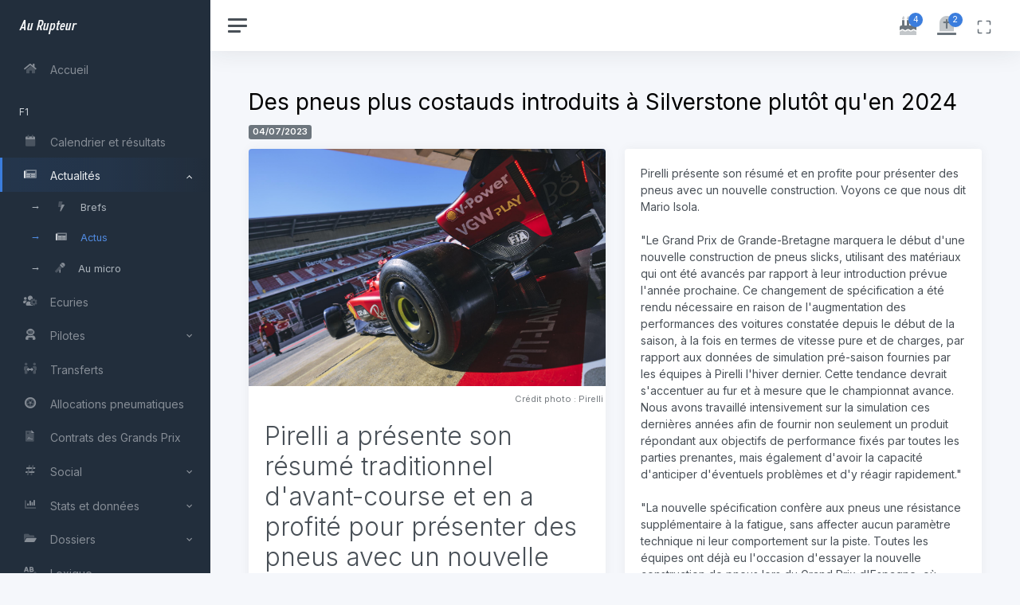

--- FILE ---
content_type: text/html;charset=UTF-8
request_url: https://aurupteur.com/f1/actu/Des+pneus+plus+costauds+introduits+%C3%A0+Silverstone+plut%C3%B4t+qu+en+2024
body_size: 13871
content:
<!DOCTYPE html>
<html lang="fr" xml:lang="fr" xmlns= "http://www.w3.org/1999/xhtml">
	<head>
		<meta charset="UTF-8" />
		<meta name="viewport" content="width=device-width, initial-scale=1, shrink-to-fit=no">
		<meta http-equiv="X-UA-Compatible" content="IE=edge" />

		<title>Des pneus plus costauds introduits à Silverstone plutôt qu'en 2024</title>

										
							<meta name="robots" content="index,follow" />
		
		<link rel="manifest" href="https://aurupteur.com/manifest.json">
		<meta name="theme-color" content="#000000">

						<meta name="description" content="Pirelli a présente son résumé traditionnel d'avant-course et en a profité pour présenter des pneus avec un nouvelle construction. Ces..." />
		<meta property="og:description" content="Pirelli a présente son résumé traditionnel d'avant-course et en a profité pour présenter des pneus avec un nouvelle construction. Ces..." />
		<meta name="twitter:description" content="Pirelli a présente son résumé traditionnel d'avant-course et en a profité pour présenter des pneus avec un nouvelle construction. Ces..." />

						<meta property="og:image" content="https://aurupteur.com/uploads/albums/test_20pirelli_20barcelone_202023_2023_07_04_15_53_24/scaled_164_pirelli_testday_barcelona_1.jpg" />
		<meta property="og:image:alt" content="Des pneus plus costauds introduits à Silverstone plutôt qu'en 2024" />
		<meta name="twitter:image" content="https://aurupteur.com/uploads/albums/test_20pirelli_20barcelone_202023_2023_07_04_15_53_24/scaled_164_pirelli_testday_barcelona_1.jpg" />
							<meta property="og:image:width" content="2560" />
			<meta property="og:image:height" content="1706" />
						<meta name="twitter:card" content="summary_large_image" />

		<meta property="og:locale" content="fr_FR" />

							<meta property="og:type" content="article" />
		
						
				
				
				
													
				
		
		<link rel="canonical" href="https://aurupteur.com/f1/actu/Des+pneus+plus+costauds+introduits+%C3%A0+Silverstone+plut%C3%B4t+qu+en+2024" />
		<meta property="og:url" content="https://aurupteur.com/f1/actu/Des+pneus+plus+costauds+introduits+%C3%A0+Silverstone+plut%C3%B4t+qu+en+2024" />
		<meta name="twitter:url" content="https://aurupteur.com/f1/actu/Des+pneus+plus+costauds+introduits+%C3%A0+Silverstone+plut%C3%B4t+qu+en+2024" />

		<meta property="og:title" content="Des pneus plus costauds introduits à Silverstone plutôt qu'en 2024" />
		<meta name="twitter:title" content="Des pneus plus costauds introduits à Silverstone plutôt qu'en 2024" />
		<meta property="og:site_name" content="Au Rupteur" />

				
		
		<meta name="twitter:site" content="@AuRupteur" />
					<meta name="twitter:creator" content="@AuRupteur" />
		
								<meta name="keywords" content="automobile, F1, sport auto, Formule 1, pilote, voiture" />

				<meta name="geo.region" content="MC" />
		<meta name="geo.placename" content="Monaco" />
		<meta name="geo.position" content="43.733334;7.416667" />
		<meta name="ICBM" content="43.733334, 7.416667" />
		<meta name="author" content="Au Rupteur" />

		

		<link rel="icon" href="https://aurupteur.com/favicon.ico" sizes="any">
		<meta name="mobile-web-app-capable" content="yes">
		<meta name="apple-mobile-web-app-status-bar-style" content="black-translucent">
		<link rel="apple-touch-icon" href="https://aurupteur.com/AR-logosquare-v3-180x180.png">
		
		<link rel="preconnect" href="https://cdn.jsdelivr.net" crossorigin>
		<link rel="dns-prefetch" href="//ajax.googleapis.com">
		<link rel="preconnect" href="https://ajax.googleapis.com" crossorigin>
		<link rel="preconnect" href="https://fonts.gstatic.com" crossorigin>

				<link rel="preload"
			  as="style"
			  href="https://cdn.jsdelivr.net/npm/bootstrap@5.3.3/dist/css/bootstrap.min.css"
			  fetchpriority="high"
			  crossorigin>
		<link rel="stylesheet"
			  href="https://cdn.jsdelivr.net/npm/bootstrap@5.3.3/dist/css/bootstrap.min.css"
			  crossorigin>
				
				<link rel="preload" as="font" type="font/woff2"
			  href="https://aurupteur.com/assets/fontawesome-pro-5.15.4-web/webfonts/fa-duotone-900.woff2"
			  crossorigin>
		<link rel="preload" as="font" type="font/woff2"
			  href="https://aurupteur.com/assets/fontawesome-pro-5.15.4-web/webfonts/fa-solid-900.woff2"
			  crossorigin>

		<link rel="preload"
			  as="style"
			  href="https://aurupteur.com/assets/fontawesome-pro-5.15.4-web/css/all.min.css"
			  fetchpriority="high">
		<link rel="stylesheet"
			  href="https://aurupteur.com/assets/fontawesome-pro-5.15.4-web/css/all.min.css">
		
				<link rel="preconnect" href="https://fonts.googleapis.com">

		<link rel="preload" as="style"
			  href="https://fonts.googleapis.com/css2?family=Inter:wght@300;400;600&display=swap">
		<link rel="stylesheet"
			  href="https://fonts.googleapis.com/css2?family=Inter:wght@300;400;600&display=swap">
		
				<link rel="preload" as="style" href="https://aurupteur.com/assets/static/css/light.css">
		<link rel="stylesheet" href="https://aurupteur.com/assets/static/css/light.css">
		
				<link rel="preload" as="style" href="https://aurupteur.com/css/style.css" fetchpriority="high">
		<link rel="stylesheet" href="https://aurupteur.com/css/style.css">
		
								
				
					<link rel="stylesheet" href="https://cdnjs.cloudflare.com/ajax/libs/lightbox2/2.11.5/css/lightbox.min.css">
				
		<link rel="preload" as="style" href="https://aurupteur.com/assets/flag-icon-css-master/css/flag-icon.min.css">
		<link rel="stylesheet" href="https://aurupteur.com/assets/flag-icon-css-master/css/flag-icon.min.css" media="print" onload="this.media='all'">
		<noscript><link rel="stylesheet" href="https://aurupteur.com/assets/flag-icon-css-master/css/flag-icon.min.css"></noscript>
		
		<link rel="alternate" type="application/rss+xml" title="Flux RSS - Au Rupteur" href="https://aurupteur.com/rss">

				<!--[if lt IE 9]><link rel="stylesheet" href="https://aurupteur.com/css/IE-hack.css"/><![endif]-->
		<!--[if lt IE 9]><script src="http://html5shiv.googlecode.com/svn/trunk/html5.js"></script><![endif]-->
		
		<!--
		_______            ________               _____
		___    |___  __    ___  __ \___  ___________  /_________  _________
		__  /| |  / / /    __  /_/ /  / / /__  __ \  __/  _ \  / / /_  ___/
		_  ___ / /_/ /     _  _, _// /_/ /__  /_/ / /_ /  __/ /_/ /_  /
		/_/  |_\__,_/      /_/ |_| \__,_/ _  .___/\__/ \___/\__,_/ /_/
										   /_/
		-->
	</head>
	<body data-theme="default" data-layout="fluid" data-sidebar-position="left" data-sidebar-layout="default">	<div class="wrapper">

		<nav id="sidebar" class="sidebar js-sidebar" data-nosnippet>
			<div class="sidebar-content js-simplebar" data-simplebar="init"><div class="simplebar-wrapper" style="margin: 0px;"><div class="simplebar-height-auto-observer-wrapper"><div class="simplebar-height-auto-observer"></div></div><div class="simplebar-mask"><div class="simplebar-offset" style="right: 0px; bottom: 0px;"><div class="simplebar-content-wrapper" tabindex="0" role="region" aria-label="scrollable content" style="height: 100%; overflow: hidden;"><div class="simplebar-content" style="padding: 0px;">
				<a class="sidebar-brand" href="https://aurupteur.com/">
				  <span class="align-middle">Au Rupteur</span>
				</a>
				<ul class="sidebar-nav">
					<li class="sidebar-item">
						<a class="sidebar-link" href="https://aurupteur.com/">
						  <i class="fad fa-fw fa-home"></i> <span class="align-middle">Accueil</span>
						</a>
					</li>

					<li class="sidebar-header">
						F1
					</li>

					<li class="sidebar-item">
						<a class="sidebar-link" href="https://aurupteur.com/f1/calendrier">
						  <i class="fad fa-fw fa-calendar"></i> <span class="align-middle">Calendrier et résultats</span>
						</a>
					</li>

					<li class="sidebar-item active">
						<a href="javascript:;" data-bs-target="#actus-f1" data-bs-toggle="collapse" class="sidebar-link collapsed" aria-expanded="true">
							<i class="fad fa-fw fa-newspaper"></i> <span class="align-middle">Actualités</span>
						</a>
						<ul id="actus-f1" class="sidebar-dropdown list-unstyled collapse show" data-bs-parent="#sidebar">
							<li class="sidebar-item">
								<a class="sidebar-link" href="https://aurupteur.com/f1/brefs">
								  <i class="fad fa-fw fa-bolt"></i> <span class="align-middle">Brefs</span>
								</a>
							</li>
							<li class="sidebar-item active">
								<a class="sidebar-link" href="https://aurupteur.com/f1/actus">
								  <i class="fad fa-fw fa-newspaper"></i> <span class="align-middle">Actus</span>
								</a>
							</li>
							<li class="sidebar-item">
								<a class="sidebar-link" href="https://aurupteur.com/f1/au-micro">
								  <i class="fad fa-microphone-stand"></i> <span class="align-middle">Au micro</span>
								</a>
							</li>
						</ul>
					</li>

					<li class="sidebar-item">
						<a class="sidebar-link" href="https://aurupteur.com/f1/ecuries">
						  <i class="fad fa-fw fa-users-cog"></i> <span class="align-middle">Ecuries</span>
						</a>
					</li>

					<li class="sidebar-item">
						<a href="javascript:;" data-bs-target="#pilotes-f1" data-bs-toggle="collapse" class="sidebar-link collapsed" aria-expanded="false">
							<i class="fad fa-fw fa-user-astronaut"></i> <span class="align-middle">Pilotes</span>
						</a>
						<ul id="pilotes-f1" class="sidebar-dropdown list-unstyled collapse" data-bs-parent="#sidebar">
							<li class="sidebar-item">
								<a class="sidebar-link" href="https://aurupteur.com/f1/pilotes">
								  <i class="fad fa-fw fa-sort-amount-up-alt"></i> <span class="align-middle">Pilotes et classement</span>
								</a>
							</li>
							<li class="sidebar-item">
								<a class="sidebar-link" href="https://aurupteur.com/f1/taille">
								  <i class="fad fa-fw fa-ruler-vertical"></i> <span class="align-middle">Taille des pilotes</span>
								</a>
							</li>
							<li class="sidebar-item">
								<a class="sidebar-link" href="https://aurupteur.com/f1/champions-du-monde">
								  <i class="fad fa-fw fa-crown"></i> <span class="align-middle">Champions du monde</span>
								</a>
							</li>
							<li class="sidebar-item">
								<a class="sidebar-link" href="https://aurupteur.com/f1/liste-pilotes">
								  <i class="fad fa-fw fa-list"></i> <span class="align-middle">Liste complète</span>
								</a>
							</li>
						</ul>
					</li>

					<li class="sidebar-item">
						<a class="sidebar-link" href="https://aurupteur.com/f1/transferts">
						  <i class="fad fa-fw fa-people-arrows"></i> <span class="align-middle">Transferts</span>
						</a>
					</li>

					<li class="sidebar-item">
						<a class="sidebar-link" href="https://aurupteur.com/f1/pneus">
						  <i class="fad fa-fw fa-tire"></i> <span class="align-middle">Allocations pneumatiques</span>
						</a>
					</li>

					<li class="sidebar-item">
						<a class="sidebar-link" href="https://aurupteur.com/f1/contrats-des-grands-prix">
						  <i class="fad fa-fw fa-file-contract"></i> <span class="align-middle">Contrats des Grands Prix</span>
						</a>
					</li>
					
					<li class="sidebar-item">
						<a href="javascript:;" data-bs-target="#social-f1" data-bs-toggle="collapse" class="sidebar-link collapsed" aria-expanded="false">
							<i class="fad fa-fw fa-hashtag"></i> <span class="align-middle">Social</span>
						</a>
						<ul id="social-f1" class="sidebar-dropdown list-unstyled collapse" data-bs-parent="#sidebar">
							<li class="sidebar-item">
								<a class="sidebar-link" href="https://aurupteur.com/f1/social">
								  <i class="fad fa-fw fa-icons"></i> <span class="align-middle">Pilotes & Grands Prix</span>
								</a>
							</li>
							<li class="sidebar-item">
								<a class="sidebar-link" href="https://aurupteur.com/f1/social-retired">
								  <i class="fad fa-fw fa-backward"></i> <span class="align-middle">Retraités & anciens GP</span>
								</a>
							</li>
						</ul>
					</li>

					<li class="sidebar-item">
						<a href="javascript:;" data-bs-target="#stats-f1" data-bs-toggle="collapse" class="sidebar-link collapsed" aria-expanded="false">
							<i class="fad fa-fw fa-chart-bar"></i> <span class="align-middle">Stats et données</span>
						</a>
						<ul id="stats-f1" class="sidebar-dropdown list-unstyled collapse" data-bs-parent="#sidebar">
							<li class="sidebar-item">
								<a class="sidebar-link" href="https://aurupteur.com/f1/top-10-saison">
									<i class="fad fa-fw fa-sort-numeric-down"></i> <span class="align-middle">Les Top 10</span>
								</a>
							</li>
							<li class="sidebar-item">
								<a class="sidebar-link" href="https://aurupteur.com/f1/championnat-pilotes">
									<i class="fad fa-fw fa-chart-line"></i> <span class="align-middle">Championnat pilotes</span>
								</a>
							</li>
							<li class="sidebar-item">
								<a class="sidebar-link" href="https://aurupteur.com/f1/championnat-constructeurs">
									<i class="fad fa-fw fa-chart-line"></i> <span class="align-middle">Championnat écuries</span>
								</a>
							</li>
						</ul>
					</li>

					<li class="sidebar-item">
						<a href="javascript:;" data-bs-target="#dossiers-f1" data-bs-toggle="collapse" class="sidebar-link collapsed" aria-expanded="false">
							<i class="fad fa-fw fa-folder-open"></i> <span class="align-middle">Dossiers</span>
						</a>
						<ul id="dossiers-f1" class="sidebar-dropdown list-unstyled collapse" data-bs-parent="#sidebar">
							<li class="sidebar-item">
								<a class="sidebar-link" href="https://aurupteur.com/f1/dossiers/s-equiper-pour-assister-a-un-grand-prix-de-f1">
								  <i class="fad fa-sunglasses"></i> <span class="align-middle">S'équiper pour un GP</span>
								</a>
							</li>
							<li class="sidebar-item">
								<a class="sidebar-link" href="https://aurupteur.com/f1/dossiers/reglement-f1-2022-resume-de-tous-les-changements">
								  <i class="fad fa-badge-sheriff"></i> <span class="align-middle">Règlement 2022</span>
								</a>
							</li>
							<li class="sidebar-item">
								<a class="sidebar-link" href="https://aurupteur.com/f1/dossiers/reglement-f1-2026-tout-comprendre">
								  <i class="fad fa-badge-sheriff"></i> <span class="align-middle">Règlement 2026</span>
								</a>
							</li>
						</ul>
					</li>

					<li class="sidebar-item">
						<a class="sidebar-link" href="https://aurupteur.com/f1/lexique">
						  <i class="fad fa-fw fa-spell-check"></i> <span class="align-middle">Lexique</span>
						</a>
					</li>

					<li class="sidebar-header">
						Autres sports mécaniques
					</li>

					<li class="sidebar-item">
						<a href="javascript:;" data-bs-target="#actus-autres-auto-moto-meca" data-bs-toggle="collapse" class="sidebar-link collapsed" aria-expanded="false">
							<i class="fad fa-fw fa-newspaper"></i> <span class="align-middle">Actualités</span>
						</a>
						<ul id="actus-autres-auto-moto-meca" class="sidebar-dropdown list-unstyled collapse" data-bs-parent="#sidebar">
							<li class="sidebar-item">
								<a class="sidebar-link" href="https://aurupteur.com/autres-auto-moto-meca/brefs">
								  <i class="fad fa-fw fa-bolt"></i> <span class="align-middle">Brefs</span>
								</a>
							</li>
							<li class="sidebar-item">
								<a class="sidebar-link" href="https://aurupteur.com/autres-auto-moto-meca/actus">
								  <i class="fad fa-fw fa-newspaper"></i> <span class="align-middle">Actus</span>
								</a>
							</li>
						</ul>
					</li>

					<li class="sidebar-item">
						<a href="javascript:;" data-bs-target="#dossiers-autres-auto-moto-meca" data-bs-toggle="collapse" class="sidebar-link collapsed" aria-expanded="false">
							<i class="fad fa-fw fa-folder-open"></i> <span class="align-middle">Dossier</span>
						</a>
						<ul id="dossiers-autres-auto-moto-meca" class="sidebar-dropdown list-unstyled collapse" data-bs-parent="#sidebar">
							<li class="sidebar-item">
								<a class="sidebar-link" href="https://aurupteur.com/autres-auto-moto-meca/dossiers/f1-academy-et-w-series-pourquoi-n-ont-elles-rien-a-voir-l-une-avec-l-autre">
								  <i class="fad fa-venus-double"></i> <span class="align-middle">F1 Academy/W Series</span>
								</a>
							</li>
						</ul>
					</li>

					<li class="sidebar-header">
						Autos & motos de tourisme
					</li>

					<li class="sidebar-item">
						<a href="javascript:;" data-bs-target="#actus-auto-moto" data-bs-toggle="collapse" class="sidebar-link collapsed" aria-expanded="false">
							<i class="fad fa-fw fa-newspaper"></i> <span class="align-middle">Actualités</span>
						</a>
						<ul id="actus-auto-moto" class="sidebar-dropdown list-unstyled collapse" data-bs-parent="#sidebar">
							<li class="sidebar-item">
								<a class="sidebar-link" href="https://aurupteur.com/auto-moto/brefs">
								  <i class="fad fa-fw fa-bolt"></i> <span class="align-middle">Brefs</span>
								</a>
							</li>
							<li class="sidebar-item">
								<a class="sidebar-link" href="https://aurupteur.com/auto-moto/actus">
								  <i class="fad fa-fw fa-newspaper"></i> <span class="align-middle">Actus</span>
								</a>
							</li>
						</ul>
					</li>

					<li class="sidebar-item">
						<a class="sidebar-link" href="https://aurupteur.com/auto-moto/fiches-voitures">
						  <i class="fad fa-fw fa-info"></i> <span class="align-middle">Fiches</span>
						</a>
					</li>

					<li class="sidebar-header">
						Jeux vidéo, esport, jouets & cinéma
					</li>

					<li class="sidebar-item">
						<a href="javascript:;" data-bs-target="#actus-jeux-video-esport" data-bs-toggle="collapse" class="sidebar-link collapsed" aria-expanded="false">
							<i class="fad fa-fw fa-newspaper"></i> <span class="align-middle">Actualités</span>
						</a>
						<ul id="actus-jeux-video-esport" class="sidebar-dropdown list-unstyled collapse" data-bs-parent="#sidebar">
							<li class="sidebar-item">
								<a class="sidebar-link" href="https://aurupteur.com/jeux-video-esport/brefs">
								  <i class="fad fa-fw fa-bolt"></i> <span class="align-middle">Brefs</span>
								</a>
							</li>
							<li class="sidebar-item">
								<a class="sidebar-link" href="https://aurupteur.com/jeux-video-esport/actus">
								  <i class="fad fa-fw fa-newspaper"></i> <span class="align-middle">Actus</span>
								</a>
							</li>
						</ul>
					</li>
				</ul>
				<div class="sidebar-cta text-center">
										<div class="sidebar-cta-content mb-0">
						<strong class="d-inline-block"><i class="fad fa-fast-forward"></i>&nbsp;Prochain GP de F1</strong>
						<div class="mb-2 text-sm">
							08/03/2026 05:00
						</div>
						<div class="d-grid mb-0"><a href="https://aurupteur.com/f1/calendrier-details/240" class="btn btn-outline-primary"><span class="flag-icon flag-icon-au"></span>&nbsp;#AusGP</a></div>
					</div>
										<a class="text-muted" href="https://aurupteur.com/mentions-legales"><small>Mentions légales</small></a>
				</div>
			</div></div></div></div><div class="simplebar-placeholder" style="width: auto; height: 1138px;"></div></div><div class="simplebar-track simplebar-horizontal" style="visibility: hidden;"><div class="simplebar-scrollbar" style="width: 0px; display: none;"></div></div><div class="simplebar-track simplebar-vertical" style="visibility: hidden;"><div class="simplebar-scrollbar" style="height: 0px; transform: translate3d(0px, 0px, 0px); display: none;"></div></div></div>
		</nav>

		<div class="main">
			<nav class="navbar navbar-expand navbar-light navbar-bg">
				<a href="#" class="sidebar-toggle js-sidebar-toggle">
				  <i class="hamburger align-self-center"></i>
				</a>
				<div class="navbar-collapse collapse">
					<ul class="navbar-nav navbar-align">
												<li class="nav-item dropdown">
							<a class="nav-icon dropdown-toggle" href="#" id="livingBirthdayDropdown" data-bs-toggle="dropdown" aria-expanded="false" title="Anniversaires du jour">
								<div class="position-relative">
									<i class="fad fa-birthday-cake"></i>
									<span class="indicator">4</span>
								</div>
							</a>
							<div class="dropdown-menu dropdown-menu-lg dropdown-menu-end py-0" aria-labelledby="livingBirthdayDropdown">
																<div class="list-group">
									<div class="list-group-item">
										<div class="row g-0 align-items-center">
											<div id="birthday" class="col-12">
												<div class="text-dark">Joyeux anniversaires à  <a href="/f1/pilotes-details/speed" title="Fiche pilote - Scott Speed">Scott Speed</a> (43 ans) et <a href="/f1/pilotes-details/trimmer" title="Fiche pilote - Tony Trimmer">Tony Trimmer</a> (83 ans).</div>
												<div class="text-muted small mt-1">Le temps passe vite...</div>
											</div>
										</div>
									</div>
								</div>
																								<div class="list-group">
									<div class="list-group-item">
										<div class="row g-0 align-items-center">
											<div id="birthday-dead" class="col-12" data-toggle="tooltip" data-placement="right" data-html="true" title="Et si on fêtait ça en appuyant sur cet encart festif ?">
												<div class="text-dark">Ils auraient fêté leurs anniversaires ce jour :  <a href="/f1/pilotes-details/cross" title="Fiche pilote - Art Cross">Art Cross</a> (108 ans) et <a href="/f1/pilotes-details/gartner" title="Fiche pilote - Jo Gartner">Jo Gartner</a> (72 ans).</div>
												<div class="text-muted small mt-1">Paix à leurs âmes.</div>
											</div>
										</div>
									</div>
								</div>
															</div>
						</li>
																		<li class="nav-item dropdown">
							<a class="nav-icon dropdown-toggle" href="#" id="deathAnniversaryDropdown" data-bs-toggle="dropdown" aria-expanded="false" title="Décès du jour">
								<div class="position-relative">
									<i class="fad fa-tombstone"></i>
									<span class="indicator">2</span>
								</div>
							</a>
							<div class="dropdown-menu dropdown-menu-lg dropdown-menu-end py-0" aria-labelledby="deathAnniversaryDropdown">
								<div class="list-group">
									<div class="list-group-item">
										<div class="row g-0 align-items-center">
											<div id="death" class="col-12" data-toggle="tooltip" data-placement="right" data-html="true" title="Commémorations">
												<div class="text-dark">
																											Nous commémorons aujourd'hui les anniversaires de décès de 
																										 <a href="/f1/pilotes-details/adolff" title="Fiche pilote - Kurt Adolff">Kurt Adolff</a> (décédé il y a 14 ans) et <a href="/f1/pilotes-details/weyant" title="Fiche pilote - Chuck Weyant">Chuck Weyant</a> (décédé il y a 9 ans).
												</div>
												<div class="text-muted small mt-1">Paix à leurs âmes.</div>
											</div>
										</div>
									</div>
								</div>
							</div>
						</li>
												<li class="nav-item">
							<a class="nav-icon js-fullscreen d-none d-lg-block" href="javascript:;" title="Plein écran / Fenêtré">
								<div class="position-relative">
									<svg xmlns="http://www.w3.org/2000/svg" width="24" height="24" viewBox="0 0 24 24" fill="none" stroke="currentColor" stroke-width="2" stroke-linecap="round" stroke-linejoin="round" class="feather feather-maximize align-middle"><path d="M8 3H5a2 2 0 0 0-2 2v3m18 0V5a2 2 0 0 0-2-2h-3m0 18h3a2 2 0 0 0 2-2v-3M3 16v3a2 2 0 0 0 2 2h3"></path></svg>
								</div>
							</a>
						</li>
					</ul>
				</div>
			</nav>

			<main class="content">
				<div class="container-fluid p-0">
					
	<div class="row">
		<div class="col-12 mb-1"><h1>Des pneus plus costauds introduits à Silverstone plutôt qu'en 2024</h1><p class="card-subtitle mb-2 text-muted"><span class="badge bg-secondary">04/07/2023</span></p></div>
	</div>
	<div class="row">
		<div class="col-12 col-sm-12 col-md-12 col-lg-12 col-xl-6 col-xxl-6 mb-0">
			<div class="card flex-fill w-100">
																<figure class="figure mb-0">
						<img src="https://aurupteur.com/uploads/albums/test_20pirelli_20barcelone_202023_2023_07_04_15_53_24/scaled_164_pirelli_testday_barcelona_1.jpg" class="card-img-top figure-img img-fluid" alt="Des pneus plus costauds introduits à Silverstone plutôt qu'en 2024 - Crédit photo : Pirelli" width="2560" height="1706">
						<figcaption class="figure-caption text-end">Crédit photo : Pirelli&nbsp;</figcaption>
					</figure>
													<div class="card-body">
					<p class="card-text display-6 title-actu">Pirelli a présente son résumé traditionnel d&#039;avant-course et en a profité pour présenter des pneus avec un nouvelle construction. Ces pneus seront plus à même de résister aux performances des F1 actuelles.</p>				</div>
			</div>
			<div class="text-center mb-3"><a href="https://twitter.com/share?ref_src=twsrc%5Etfw" class="twitter-share-button" data-size="large" data-text="Des pneus plus costauds introduits à Silverstone plutôt qu'en 2024" data-url="https://aurupteur.com/f1/actu/Des+pneus+plus+costauds+introduits+%C3%A0+Silverstone+plut%C3%B4t+qu+en+2024" data-via="AuRupteur" data-show-count="false">&#120143;&nbsp;Tweeter</a>&nbsp;<a class="btn btn-xl btn-success btn-whatsapp" href="whatsapp://send?text=Des pneus plus costauds introduits à Silverstone plutôt qu'en 2024 - https://aurupteur.com/f1/actu/Des%2Bpneus%2Bplus%2Bcostauds%2Bintroduits%2B%25C3%25A0%2BSilverstone%2Bplut%25C3%25B4t%2Bqu%2Ben%2B2024 via Au Rupteur" data-action="share/whatsapp/share" target="_blank"> <i class="fab fa-whatsapp"></i>&nbsp;Partager sur WhatsApp</a></div>
		</div>
		<div class="col-12 col-sm-12 col-md-12 col-lg-12 col-xl-6 col-xxl-6 mb-0">
			<div class="card flex-fill w-100">
				<div class="card-body">
					<p class="card-text">Pirelli présente son résumé et en profite pour présenter des pneus avec un nouvelle construction. Voyons ce que nous dit Mario Isola.<br />
<br />
&quot;Le Grand Prix de Grande-Bretagne marquera le début d&#039;une nouvelle construction de pneus slicks, utilisant des matériaux qui ont été avancés par rapport à leur introduction prévue l&#039;année prochaine. Ce changement de spécification a été rendu nécessaire en raison de l&#039;augmentation des performances des voitures constatée depuis le début de la saison, à la fois en termes de vitesse pure et de charges, par rapport aux données de simulation pré-saison fournies par les équipes à Pirelli l&#039;hiver dernier. Cette tendance devrait s&#039;accentuer au fur et à mesure que le championnat avance. Nous avons travaillé intensivement sur la simulation ces dernières années afin de fournir non seulement un produit répondant aux objectifs de performance fixés par toutes les parties prenantes, mais également d&#039;avoir la capacité d&#039;anticiper d&#039;éventuels problèmes et d&#039;y réagir rapidement.&quot;<br />
<br />
&quot;La nouvelle spécification confère aux pneus une résistance supplémentaire à la fatigue, sans affecter aucun paramètre technique ni leur comportement sur la piste. Toutes les équipes ont déjà eu l&#039;occasion d&#039;essayer la nouvelle construction de pneus lors du Grand Prix d&#039;Espagne, où deux ensembles ont été mis à la disposition de chaque pilote lors des essais libres. Leurs commentaires étaient conformes à nos attentes, en particulier en termes de transparence en matière de performance. La nouvelle spécification nous permet également de maintenir les pressions des pneus avant et arrière largement inchangées par rapport à l&#039;année dernière, malgré une augmentation significative des charges moyennes.&quot;<br />
<br />
&quot;Ces débuts auront lieu sur une piste qui est traditionnellement l&#039;une des plus exigeantes pour les pneus. Selon nos données internes, Silverstone est en tête en termes de contraintes et de forces latérales exercées sur eux, en particulier sur le pneu avant-gauche. La piste impose également une grande sollicitation aux pilotes, qui doivent faire face à des accélérations latérales dépassant les 5g tout au long de ses virages rapides. Les choix de composés - qui, contrairement à la structure, ne subissent aucun changement de spécification - sont identiques aux années précédentes, du moins en ce qui concerne le nom : C1 est le dur, C2 est le moyen et C3 est le tendre. Cependant, le C1 actuel est en fait un tout nouveau composé pour cette année, qui se situe entre le C2 et le C0, notre nouveau nom pour le composé le plus dur de la gamme 2022 [2023 plutôt ?].&quot;<br />
<br />
On se souvient à quel point Silverstone est une piste exigeante en terme de pneus, notamment avec un finish victorieux sur trois roues pour Lewis Hamilton en 2020. Ce qui avait été encore plus dingue, c&#039;est qu&#039;avec un pneu avant droit explosé, le septuple champion du monde britannique avait atteint des vitesses allant jusqu&#039;à 230 km/h, pour éviter que Max Verstappen ne le rattrape.</p>
									</div>
			</div>
		</div>
	</div>
	
		<div id="photo-row" class="row">
	  <div class="col-12 mb-2">
		<h3 class="d-inline align-middle">
		  <i class="fad fa-images"></i>&nbsp;Photos (6)
		</h3>
		<span class="badge bg-info ms-md-2 ms-lg-2 ms-xl-2 ms-xxl-2">
		  <small><i class="fad fa-search-plus"></i>&nbsp;Cliquer sur chaque image pour la voir en taille réelle.</small>
		</span>
	  </div>

	  <div class="lightbox-gallery">
		<div id="photos" class="row photos pb-0 g-2">

		  		  		  					  
		  		  
						
			
																					
			<div class="col-12 col-sm-6 col-md-4 col-lg-3">
			  <a href="https://aurupteur.com/uploads/albums/test_20pirelli_20barcelone_202023_2023_07_04_15_53_24/scaled_164_20230607_mamgf1_spanishgp_kawka_24.jpg"
				 class="d-block"
				 data-lightbox="photos"
				 >

				<div class="bref-frame bref-r16x9" style="--bg:url('https://aurupteur.com/uploads/albums/test_20pirelli_20barcelone_202023_2023_07_04_15_53_24/min_164_20230607_mamgf1_spanishgp_kawka_24.jpg')">
				  <div class="bref-frame__box">
					<img loading="lazy"
						 decoding="async"
						 src="https://aurupteur.com/uploads/albums/test_20pirelli_20barcelone_202023_2023_07_04_15_53_24/min_164_20230607_mamgf1_spanishgp_kawka_24.jpg"
						 class="bref-frame__img"
						 width="8254"
						 height="5503"
						 alt="">
				  </div>
				</div>

			  </a>
			</div>

		  
						
			
																					
			<div class="col-12 col-sm-6 col-md-4 col-lg-3">
			  <a href="https://aurupteur.com/uploads/albums/test_20pirelli_20barcelone_202023_2023_07_04_15_53_24/164_20230607_mamgf1_spanishgp_kawka_3.jpg"
				 class="d-block"
				 data-lightbox="photos"
				 >

				<div class="bref-frame bref-r16x9" style="--bg:url('https://aurupteur.com/uploads/albums/test_20pirelli_20barcelone_202023_2023_07_04_15_53_24/min_164_20230607_mamgf1_spanishgp_kawka_3.jpg')">
				  <div class="bref-frame__box">
					<img loading="lazy"
						 decoding="async"
						 src="https://aurupteur.com/uploads/albums/test_20pirelli_20barcelone_202023_2023_07_04_15_53_24/min_164_20230607_mamgf1_spanishgp_kawka_3.jpg"
						 class="bref-frame__img"
						 width="2834"
						 height="1893"
						 alt="">
				  </div>
				</div>

			  </a>
			</div>

		  
						
			
																					
			<div class="col-12 col-sm-6 col-md-4 col-lg-3">
			  <a href="https://aurupteur.com/uploads/albums/test_20pirelli_20barcelone_202023_2023_07_04_15_53_24/scaled_164_230607_t03_spagna_ac_xsc0622.jpg"
				 class="d-block"
				 data-lightbox="photos"
				 >

				<div class="bref-frame bref-r16x9" style="--bg:url('https://aurupteur.com/uploads/albums/test_20pirelli_20barcelone_202023_2023_07_04_15_53_24/min_164_230607_t03_spagna_ac_xsc0622.jpg')">
				  <div class="bref-frame__box">
					<img loading="lazy"
						 decoding="async"
						 src="https://aurupteur.com/uploads/albums/test_20pirelli_20barcelone_202023_2023_07_04_15_53_24/min_164_230607_t03_spagna_ac_xsc0622.jpg"
						 class="bref-frame__img"
						 width="6000"
						 height="4000"
						 alt="">
				  </div>
				</div>

			  </a>
			</div>

		  
						
			
																					
			<div class="col-12 col-sm-6 col-md-4 col-lg-3">
			  <a href="https://aurupteur.com/uploads/albums/test_20pirelli_20barcelone_202023_2023_07_04_15_53_24/scaled_164_230607_t03_spagna_ac_xsc0784.jpg"
				 class="d-block"
				 data-lightbox="photos"
				 >

				<div class="bref-frame bref-r16x9" style="--bg:url('https://aurupteur.com/uploads/albums/test_20pirelli_20barcelone_202023_2023_07_04_15_53_24/min_164_230607_t03_spagna_ac_xsc0784.jpg')">
				  <div class="bref-frame__box">
					<img loading="lazy"
						 decoding="async"
						 src="https://aurupteur.com/uploads/albums/test_20pirelli_20barcelone_202023_2023_07_04_15_53_24/min_164_230607_t03_spagna_ac_xsc0784.jpg"
						 class="bref-frame__img"
						 width="6000"
						 height="4000"
						 alt="">
				  </div>
				</div>

			  </a>
			</div>

		  
						
			
																					
			<div class="col-12 col-sm-6 col-md-4 col-lg-3">
			  <a href="https://aurupteur.com/uploads/albums/test_20pirelli_20barcelone_202023_2023_07_04_15_53_24/scaled_164_pirelli_testday_barcelona_1.jpg"
				 class="d-block"
				 data-lightbox="photos"
				 >

				<div class="bref-frame bref-r16x9" style="--bg:url('https://aurupteur.com/uploads/albums/test_20pirelli_20barcelone_202023_2023_07_04_15_53_24/min_164_pirelli_testday_barcelona_1.jpg')">
				  <div class="bref-frame__box">
					<img loading="lazy"
						 decoding="async"
						 src="https://aurupteur.com/uploads/albums/test_20pirelli_20barcelone_202023_2023_07_04_15_53_24/min_164_pirelli_testday_barcelona_1.jpg"
						 class="bref-frame__img"
						 width="6000"
						 height="4000"
						 alt="">
				  </div>
				</div>

			  </a>
			</div>

		  
						
			
																					
			<div class="col-12 col-sm-6 col-md-4 col-lg-3 mb-4">
			  <a href="https://aurupteur.com/uploads/albums/test_20pirelli_20barcelone_202023_2023_07_04_15_53_24/scaled_164_pirelli_testday_barcelona_5.jpg"
				 class="d-block"
				 data-lightbox="photos"
				 >

				<div class="bref-frame bref-r4x5" style="--bg:url('https://aurupteur.com/uploads/albums/test_20pirelli_20barcelone_202023_2023_07_04_15_53_24/min_164_pirelli_testday_barcelona_5.jpg')">
				  <div class="bref-frame__box">
					<img loading="lazy"
						 decoding="async"
						 src="https://aurupteur.com/uploads/albums/test_20pirelli_20barcelone_202023_2023_07_04_15_53_24/min_164_pirelli_testday_barcelona_5.jpg"
						 class="bref-frame__img"
						 width="6000"
						 height="9000"
						 alt="">
				  </div>
				</div>

			  </a>
			</div>

		  
		  
		</div>
	  </div>
	</div>
	
							
		<div id="youtube-row" class="row">
		<div class="col-12"><h3><i class="fad fa-video"></i>&nbsp;Vidéo</h3></div>
		<div class="col-12 col-sm-12 col-md-12 col-lg-12 col-xl-12 col-xxl-12 mb-0">
			<div class='youtube-container ratio ratio-16x9'><iframe src='https://www.youtube.com/embed/H6gu_YN97IE?rel=0' title='Hamilton gagne malgré un problème dramatique et tardif de pneus | Grand Prix de Grande-Bretagne 2020' allowfullscreen></iframe></div>
		</div>
			</div>
	
	
<div class="row">
	
			<div class="col-12 col-sm-12 col-md-12 col-lg-12 col-xl-12 col-xxl-12" data-nosnippet>
			<div class="card">
			<div class="card-header">
				<h3 class="card-title mb-0"><i class="fad fa-fire"></i>&nbsp;Les dernières actus</h3>
			</div>
			<div class="card-body pt-0 pb-0 h-100">
											<a href="https://aurupteur.com/jeux-video-esport/actu/Forza+Horizon+6+la+liste+des+voitures" title="Forza Horizon 6 : la liste des voitures" class="text-reset text-decoration-none">
				<div class="d-flex align-items-start">				
					<img src="https://aurupteur.com/uploads/albums/forza_20horizon_206_20_20divers_2026_01_23_14_54_16/thumb_787_massive_forza_horizon6_pre_order_01_city_night_race_16x9_f581404a18.jpg" loading="lazy" class="rounded-circle me-2" alt="Forza Horizon 6 : la liste des voitures - Crédit photo : Forza" width="80" height="80">					<div class="flex-grow-1">
						<small class="float-end text-navy">23/01/2026</small>
						<strong>Forza Horizon 6 : la liste des voitures</strong><br>
						<span class="badge rounded-pill" style="background-color: rgb(14,122,13);">Jeux vidéo</span><br><div class="border text-sm text-muted p-2 mt-1">Playground Games a confirmé plus de 550 voitures au lancement de Forza Horizon 6, et a déjà montré une première sélection de 93 modèles lors du Developer_Direct.

La liste ci-dessous reprend ...</div>
					</div>
				</div>
				</a>
				<hr>											<a href="https://aurupteur.com/f1/actu/Alpine+F1+Team+lance+l%E2%80%99A526" title="Alpine F1 Team lance l’A526" class="text-reset text-decoration-none">
				<div class="d-flex align-items-start">				
					<img src="https://aurupteur.com/uploads/albums/alpine_20a526_20_20f1_202026_2026_01_23_12_20_09/thumb_786_twjb_bwt_alpine_formula_one_team_a526_partner_closeup1.jpg" loading="lazy" class="rounded-circle me-2" alt="Alpine F1 Team lance l’A526 - Crédit photo : Alpine - Tom Baigent" width="80" height="80">					<div class="flex-grow-1">
						<small class="float-end text-navy">23/01/2026</small>
						<strong>Alpine F1 Team lance l’A526</strong><br>
						<span class="badge rounded-pill" style="background-color: rgb(255,24,1);">Formule 1</span><br><div class="border text-sm text-muted p-2 mt-1">BWT Alpine Formula One Team a officiellement lancé sa campagne 2026 à Barcelone, à l'occasion d'un événement organisé à bord du MSC World Europa, navire amiral de son partenaire MSC ...</div>
					</div>
				</div>
				</a>
				<hr>											<a href="https://aurupteur.com/f1/actu/Ferrari+SF-26+Maranello+entre+dans+l%E2%80%99%C3%A8re+2026" title="Ferrari SF-26 : Maranello entre dans l’ère 2026" class="text-reset text-decoration-none">
				<div class="d-flex align-items-start">				
					<img src="https://aurupteur.com/uploads/albums/ferrari_20sf_26_20_20f1_202026_2026_01_23_11_28_09/thumb_785_bothcars_still_frame1_16_9_v04_3537e033_d07e_4ad3_aafe_f08f431e5f1c.jpg" loading="lazy" class="rounded-circle me-2" alt="Ferrari SF-26 : Maranello entre dans l’ère 2026 - Crédit photo : Scuderia Ferrari" width="80" height="80">					<div class="flex-grow-1">
						<small class="float-end text-navy">23/01/2026</small>
						<strong>Ferrari SF-26 : Maranello entre dans l’ère 2026</strong><br>
						<span class="badge rounded-pill" style="background-color: rgb(255,24,1);">Formule 1</span><br><div class="border text-sm text-muted p-2 mt-1">Ferrari a présenté ce 23 janvier à Fiorano la SF-26, monoplace avec laquelle la Scuderia abordera le championnat du monde de Formule 1 2026. Il s'agit de la 72e F1 ...</div>
					</div>
				</div>
				</a>
				<hr>											<a href="https://aurupteur.com/jeux-video-esport/actu/Forza+Horizon+6+arrivera+sur+Xbox+Series+et+PC+le+15+mai" title="Forza Horizon 6 arrivera sur Xbox Series et PC le 15 mai" class="text-reset text-decoration-none">
				<div class="d-flex align-items-start mb-3">				
					<img src="https://aurupteur.com/uploads/albums/forza_20horizon_206_2026_01_22_23_55_17/thumb_784_massive_forza_horizon_6_3840x2160_hori_no_logo_3658b53925.jpg" loading="lazy" class="rounded-circle me-2" alt="Forza Horizon 6 arrivera sur Xbox Series et PC le 15 mai - Crédit photo : Forza.net" width="80" height="80">					<div class="flex-grow-1">
						<small class="float-end text-navy">22/01/2026</small>
						<strong>Forza Horizon 6 arrivera sur Xbox Series et PC le 15 mai</strong><br>
						<span class="badge rounded-pill" style="background-color: rgb(14,122,13);">Jeux vidéo</span><br><div class="border text-sm text-muted p-2 mt-1">Forza Horizon 6 a été détaillé lors du Developer_Direct du 22 janvier, avec une sortie calée au 15 mai 2026 pour les joueurs Premium (accès anticipé jusqu'à quatre jours), puis ...</div>
					</div>
				</div>
				</a>
										</div>
		</div>
	</div>
</div>
<div id="tts-controls" class="d-flex align-items-center gap-2" role="region" aria-label="Contrôles de lecture audio de l'article">
	<button id="play-tts" class="btn btn-outline-primary" aria-label="Écouter l'article depuis le début">
		<i class="fas fa-volume-up me-1"></i> Écouter
	</button>
	<button id="pause-tts" class="btn btn-outline-warning d-none" aria-label="Mettre en pause la lecture">
		<i class="fas fa-pause me-1"></i> Pause
	</button>
	<button id="resume-tts" class="btn btn-outline-success d-none" aria-label="Reprendre la lecture">
		<i class="fas fa-play me-1"></i> Reprendre
	</button>
	<button id="stop-tts" class="btn btn-outline-danger d-none" aria-label="Arrêter la lecture">
		<i class="fas fa-stop me-1"></i> Stop
	</button>
</div>

<div style="clear: both;">&nbsp;</div>

				
				</div>
			</main>

			<footer class="footer">
				<div class="container-fluid">
					<div class="row text-muted text-center text-md-start">
						<!-- Icônes en premier sur mobile -->
						<div class="col-12 col-md text-center order-1 order-md-2 mt-md-0">
							<ul class="list-inline mb-0 footer-icons">
								<li class="list-inline-item">
									<a rel="me" class="text-muted" href="https://twitter.com/AuRupteur" target="_blank">&#120143;<span class="d-none d-md-inline"> X/Twitter</span></a>
								</li>
								<li class="list-inline-item">
									<a class="text-muted" href="https://www.instagram.com/aurupteur/" target="_blank"><i class="fab fa-instagram"></i><span class="d-none d-md-inline"> Instagram</span></a>
								</li>
								<li class="list-inline-item">
									<a class="text-muted" href="https://www.facebook.com/aurupteurblog/" target="_blank"><i class="fab fa-facebook"></i><span class="d-none d-md-inline"> Facebook</span></a>
								</li>
								<li class="list-inline-item">
									<a rel="me" class="text-muted" href="https://bsky.app/profile/aurupteur.com" target="_blank" title="Bluesky">
										<svg viewBox="-50 -50 430 390" class="footer-icon-svg" aria-hidden="true"><path d="M180 141.964C163.699 110.262 119.308 51.1817 78.0347 22.044C38.4971 -5.86834 23.414 -1.03207 13.526 3.43594C2.08093 8.60755 0 26.1785 0 36.5164C0 46.8542 5.66748 121.272 9.36416 133.694C21.5786 174.738 65.0603 188.607 105.104 184.156C107.151 183.852 109.227 183.572 111.329 183.312C109.267 183.642 107.19 183.924 105.104 184.156C46.4204 192.847 -5.69621 214.233 62.6582 290.33C137.848 368.18 165.705 273.637 180 225.702C194.295 273.637 210.76 364.771 295.995 290.33C360 225.702 313.58 192.85 254.896 184.158C252.81 183.926 250.733 183.645 248.671 183.315C250.773 183.574 252.849 183.855 254.896 184.158C294.94 188.61 338.421 174.74 350.636 133.697C354.333 121.275 360 46.8568 360 36.519C360 26.1811 357.919 8.61012 346.474 3.43851C336.586 -1.02949 321.503 -5.86576 281.965 22.0466C240.692 51.1843 196.301 110.262 180 141.964Z"></path></svg>
										<span class="d-none d-md-inline"> Bluesky</span>
									</a>
								</li>
								<li class="list-inline-item">
									<a rel="me" class="text-muted" href="https://mastodon.social/@AuRupteur" target="_blank"><i class="fab fa-mastodon"></i><span class="d-none d-md-inline"> Mastodon</span></a>
								</li>
								<li class="list-inline-item">
									<a class="text-muted" href="https://aurupteur.com/rss" target="_blank" title="Flux RSS – à copier dans un lecteur"><i class="fas fa-rss"></i><span class="d-none d-md-inline"> RSS</span></a>
								</li>
							</ul>
						</div>

						<!-- Texte moto -->
						<div class="col-12 col-md-auto order-2 order-md-1 ar-moto text-center text-md-start">
							<em>L'aiguille qui titille !</em>
						</div>
					</div>
				</div>
			</footer>
		</div>
	</div>
	<div id="ios-banner" class="alert alert-dark alert-dismissible fade show fixed-bottom m-0 py-2 d-none" role="alert">
	  <div class="container text-center">Pour installer <span class="arlogo">Au Rupteur</span> sur votre iPhone,<br>appuyer sur <img src="https://aurupteur.com/img/share-apple.svg" alt="Partager" style="height: 1em; vertical-align: middle;"> puis « Sur l'écran d'accueil <i class="fal fa-plus-square"></i> ».<button type="button" class="btn-close position-absolute top-0 end-0 mt-1" data-bs-dismiss="alert" aria-label="Fermer"></button>
	  </div>
	</div>
		<script src="https://ajax.googleapis.com/ajax/libs/jquery/3.6.0/jquery.min.js"></script>
		<script async src="https://cdn.jsdelivr.net/npm/masonry-layout@4.2.2/dist/masonry.pkgd.min.js" integrity="sha384-GNFwBvfVxBkLMJpYMOABq3c+d3KnQxudP/mGPkzpZSTYykLBNsZEnG2D9G/X/+7D" crossorigin="anonymous"></script>

				<script src="https://cdnjs.cloudflare.com/ajax/libs/lightbox2/2.11.5/js/lightbox.min.js"></script>
		<script>
			lightbox.option({
				'albumLabel': 'Image %1 sur %2',
			});
		</script>
		
		<script defer src="https://aurupteur.com/assets/static/js/app.js"></script>

		<script>
		document.addEventListener('click', function(e){
		  var tr = e.target.closest('tr[data-href]');
		  if (!tr) return;
		  var url = tr.getAttribute('data-href');
		  if (url) window.location = url;
		});

		
			document.addEventListener('click', function(e){
			  const btn = e.target.closest('.js-sidebar-toggle');
			  if (!btn) return;
			  e.preventDefault();
			  // ton code d’ouverture/fermeture si besoin
			});
		</script>

		
<script async src="https://platform.twitter.com/widgets.js" charset="utf-8"></script>




<script type="application/ld+json">
{
  "@context": "http://schema.org",
  "@type": "NewsArticle",
  "headline": "Des pneus plus costauds introduits \u00e0 Silverstone plut\u00f4t qu'en 2024",
  "name": "Des pneus plus costauds introduits \u00e0 Silverstone plut\u00f4t qu'en 2024",
  "description": "Pirelli a pr\u00e9sente son r\u00e9sum\u00e9 traditionnel d'avant-course et en a profit\u00e9 pour pr\u00e9senter des pneus avec un nouvelle construction. Ces pneus seront plus \u00e0 m\u00eame de r\u00e9sister aux performances des F1 actuelles.",
  "url": "https://aurupteur.com/f1/actu/Des+pneus+plus+costauds+introduits+%C3%A0+Silverstone+plut%C3%B4t+qu+en+2024",
  "thumbnailUrl": "https:\/\/aurupteur.com\/uploads\/albums\/test_20pirelli_20barcelone_202023_2023_07_04_15_53_24\/thumb_164_pirelli_testday_barcelona_1.jpg",
  "dateCreated": "2023-07-04T15:51:12Z",
  "datePublished": "2023-07-04T15:51:12Z",
  "dateModified": "2023-07-04T15:51:12Z",
  "publisher": {
    "@type": "Organization",
    "name": "Au Rupteur",
    "logo": {
      "@type": "ImageObject",
      "url": "https://aurupteur.com/wp-content/uploads/2019/01/Au-Rupteur-Logo-v3-512.png",
      "width": 512,
      "height": 512
    }
  },
  "image": {
    "@type": "ImageObject",
    "url": "https:\/\/aurupteur.com\/uploads\/albums\/test_20pirelli_20barcelone_202023_2023_07_04_15_53_24\/mid_164_pirelli_testday_barcelona_1.jpg",
    "width": 1280,
    "height": 853,
    "thumbnail": {
      "@type": "ImageObject",
      "url": "https:\/\/aurupteur.com\/uploads\/albums\/test_20pirelli_20barcelone_202023_2023_07_04_15_53_24\/thumb_164_pirelli_testday_barcelona_1.jpg",
      "width": 215,
      "height": 215
    }
  },
  "articleBody": "Pirelli pr\u00e9sente son r\u00e9sum\u00e9 et en profite pour pr\u00e9senter des pneus avec un nouvelle construction. Voyons ce que nous dit Mario Isola.\r\n\r\n\"Le Grand Prix de Grande-Bretagne marquera le d\u00e9but d'une nouvelle construction de pneus slicks, utilisant des mat\u00e9riaux qui ont \u00e9t\u00e9 avanc\u00e9s par rapport \u00e0 leur introduction pr\u00e9vue l'ann\u00e9e prochaine. Ce changement de sp\u00e9cification a \u00e9t\u00e9 rendu n\u00e9cessaire en raison de l'augmentation des performances des voitures constat\u00e9e depuis le d\u00e9but de la saison, \u00e0 la fois en termes de vitesse pure et de charges, par rapport aux donn\u00e9es de simulation pr\u00e9-saison fournies par les \u00e9quipes \u00e0 Pirelli l'hiver dernier. Cette tendance devrait s'accentuer au fur et \u00e0 mesure que le championnat avance. Nous avons travaill\u00e9 intensivement sur la simulation ces derni\u00e8res ann\u00e9es afin de fournir non seulement un produit r\u00e9pondant aux objectifs de performance fix\u00e9s par toutes les parties prenantes, mais \u00e9galement d'avoir la capacit\u00e9 d'anticiper d'\u00e9ventuels probl\u00e8mes et d'y r\u00e9agir rapidement.\"\r\n\r\n\"La nouvelle sp\u00e9cification conf\u00e8re aux pneus une r\u00e9sistance suppl\u00e9mentaire \u00e0 la fatigue, sans affecter aucun param\u00e8tre technique ni leur comportement sur la piste. Toutes les \u00e9quipes ont d\u00e9j\u00e0 eu l'occasion d'essayer la nouvelle construction de pneus lors du Grand Prix d'Espagne, o\u00f9 deux ensembles ont \u00e9t\u00e9 mis \u00e0 la disposition de chaque pilote lors des essais libres. Leurs commentaires \u00e9taient conformes \u00e0 nos attentes, en particulier en termes de transparence en mati\u00e8re de performance. La nouvelle sp\u00e9cification nous permet \u00e9galement de maintenir les pressions des pneus avant et arri\u00e8re largement inchang\u00e9es par rapport \u00e0 l'ann\u00e9e derni\u00e8re, malgr\u00e9 une augmentation significative des charges moyennes.\"\r\n\r\n\"Ces d\u00e9buts auront lieu sur une piste qui est traditionnellement l'une des plus exigeantes pour les pneus. Selon nos donn\u00e9es internes, Silverstone est en t\u00eate en termes de contraintes et de forces lat\u00e9rales exerc\u00e9es sur eux, en particulier sur le pneu avant-gauche. La piste impose \u00e9galement une grande sollicitation aux pilotes, qui doivent faire face \u00e0 des acc\u00e9l\u00e9rations lat\u00e9rales d\u00e9passant les 5g tout au long de ses virages rapides. Les choix de compos\u00e9s - qui, contrairement \u00e0 la structure, ne subissent aucun changement de sp\u00e9cification - sont identiques aux ann\u00e9es pr\u00e9c\u00e9dentes, du moins en ce qui concerne le nom : C1 est le dur, C2 est le moyen et C3 est le tendre. Cependant, le C1 actuel est en fait un tout nouveau compos\u00e9 pour cette ann\u00e9e, qui se situe entre le C2 et le C0, notre nouveau nom pour le compos\u00e9 le plus dur de la gamme 2022 [2023 plut\u00f4t ?].\"\r\n\r\nOn se souvient \u00e0 quel point Silverstone est une piste exigeante en terme de pneus, notamment avec un finish victorieux sur trois roues pour Lewis Hamilton en 2020. Ce qui avait \u00e9t\u00e9 encore plus dingue, c'est qu'avec un pneu avant droit explos\u00e9, le septuple champion du monde britannique avait atteint des vitesses allant jusqu'\u00e0 230 km\/h, pour \u00e9viter que Max Verstappen ne le rattrape.",
  "articleSection": "Formule 1",
  "keywords": ["Formule 1", "Au Rupteur"],
  "mainEntityOfPage": {
    "@type": "WebPage",
    "@id": "https://aurupteur.com/f1/actu/Des+pneus+plus+costauds+introduits+%C3%A0+Silverstone+plut%C3%B4t+qu+en+2024"
  },
  "author": {
    "@type": "Person",
    "name": "Au Rupteur",
    "url": "https://aurupteur.com"
  }
}
</script>
<script>
$(function () {
	if (typeof window.speechSynthesis === "undefined") return;

	const synth = window.speechSynthesis;
	let isPaused = false;
	let utterance;

	function updateButtons(state) {
		$('#play-tts').toggleClass('d-none', state !== 'idle');
		$('#pause-tts').toggleClass('d-none', state !== 'playing');
		$('#resume-tts').toggleClass('d-none', state !== 'paused');
		$('#stop-tts').toggleClass('d-none', state === 'idle');

		if (state === 'idle') {
			$('#play-tts').html('<i class="fas fa-volume-up me-1"></i> Écouter');
		} else if (state === 'playing') {
			$('#play-tts').html('<i class="fas fa-redo me-1"></i> Recommencer').removeClass('d-none');
		} else if (state === 'paused') {
			$('#resume-tts').html('<i class="fas fa-play me-1"></i> Reprendre');
		}
	}

	function getTextToRead() {
		const titre = `Des\x20pneus\x20plus\x20costauds\x20introduits\x20\u00E0\x20Silverstone\x20plut\u00F4t\x20qu\x27en\x202024`.replace(/["']/g, "").trim();
		const quote = `Pirelli\x20a\x20pr\u00E9sente\x20son\x20r\u00E9sum\u00E9\x20traditionnel\x20d\x27avant\x2Dcourse\x20et\x20en\x20a\x20profit\u00E9\x20pour\x20pr\u00E9senter\x20des\x20pneus\x20avec\x20un\x20nouvelle\x20construction.\x20Ces\x20pneus\x20seront\x20plus\x20\u00E0\x20m\u00EAme\x20de\x20r\u00E9sister\x20aux\x20performances\x20des\x20F1\x20actuelles.`.replace(/["']/g, "").trim();
		const texte = `Pirelli\x20pr\u00E9sente\x20son\x20r\u00E9sum\u00E9\x20et\x20en\x20profite\x20pour\x20pr\u00E9senter\x20des\x20pneus\x20avec\x20un\x20nouvelle\x20construction.\x20Voyons\x20ce\x20que\x20nous\x20dit\x20Mario\x20Isola.\x0D\x0A\x0D\x0A\x22Le\x20Grand\x20Prix\x20de\x20Grande\x2DBretagne\x20marquera\x20le\x20d\u00E9but\x20d\x27une\x20nouvelle\x20construction\x20de\x20pneus\x20slicks,\x20utilisant\x20des\x20mat\u00E9riaux\x20qui\x20ont\x20\u00E9t\u00E9\x20avanc\u00E9s\x20par\x20rapport\x20\u00E0\x20leur\x20introduction\x20pr\u00E9vue\x20l\x27ann\u00E9e\x20prochaine.\x20Ce\x20changement\x20de\x20sp\u00E9cification\x20a\x20\u00E9t\u00E9\x20rendu\x20n\u00E9cessaire\x20en\x20raison\x20de\x20l\x27augmentation\x20des\x20performances\x20des\x20voitures\x20constat\u00E9e\x20depuis\x20le\x20d\u00E9but\x20de\x20la\x20saison,\x20\u00E0\x20la\x20fois\x20en\x20termes\x20de\x20vitesse\x20pure\x20et\x20de\x20charges,\x20par\x20rapport\x20aux\x20donn\u00E9es\x20de\x20simulation\x20pr\u00E9\x2Dsaison\x20fournies\x20par\x20les\x20\u00E9quipes\x20\u00E0\x20Pirelli\x20l\x27hiver\x20dernier.\x20Cette\x20tendance\x20devrait\x20s\x27accentuer\x20au\x20fur\x20et\x20\u00E0\x20mesure\x20que\x20le\x20championnat\x20avance.\x20Nous\x20avons\x20travaill\u00E9\x20intensivement\x20sur\x20la\x20simulation\x20ces\x20derni\u00E8res\x20ann\u00E9es\x20afin\x20de\x20fournir\x20non\x20seulement\x20un\x20produit\x20r\u00E9pondant\x20aux\x20objectifs\x20de\x20performance\x20fix\u00E9s\x20par\x20toutes\x20les\x20parties\x20prenantes,\x20mais\x20\u00E9galement\x20d\x27avoir\x20la\x20capacit\u00E9\x20d\x27anticiper\x20d\x27\u00E9ventuels\x20probl\u00E8mes\x20et\x20d\x27y\x20r\u00E9agir\x20rapidement.\x22\x0D\x0A\x0D\x0A\x22La\x20nouvelle\x20sp\u00E9cification\x20conf\u00E8re\x20aux\x20pneus\x20une\x20r\u00E9sistance\x20suppl\u00E9mentaire\x20\u00E0\x20la\x20fatigue,\x20sans\x20affecter\x20aucun\x20param\u00E8tre\x20technique\x20ni\x20leur\x20comportement\x20sur\x20la\x20piste.\x20Toutes\x20les\x20\u00E9quipes\x20ont\x20d\u00E9j\u00E0\x20eu\x20l\x27occasion\x20d\x27essayer\x20la\x20nouvelle\x20construction\x20de\x20pneus\x20lors\x20du\x20Grand\x20Prix\x20d\x27Espagne,\x20o\u00F9\x20deux\x20ensembles\x20ont\x20\u00E9t\u00E9\x20mis\x20\u00E0\x20la\x20disposition\x20de\x20chaque\x20pilote\x20lors\x20des\x20essais\x20libres.\x20Leurs\x20commentaires\x20\u00E9taient\x20conformes\x20\u00E0\x20nos\x20attentes,\x20en\x20particulier\x20en\x20termes\x20de\x20transparence\x20en\x20mati\u00E8re\x20de\x20performance.\x20La\x20nouvelle\x20sp\u00E9cification\x20nous\x20permet\x20\u00E9galement\x20de\x20maintenir\x20les\x20pressions\x20des\x20pneus\x20avant\x20et\x20arri\u00E8re\x20largement\x20inchang\u00E9es\x20par\x20rapport\x20\u00E0\x20l\x27ann\u00E9e\x20derni\u00E8re,\x20malgr\u00E9\x20une\x20augmentation\x20significative\x20des\x20charges\x20moyennes.\x22\x0D\x0A\x0D\x0A\x22Ces\x20d\u00E9buts\x20auront\x20lieu\x20sur\x20une\x20piste\x20qui\x20est\x20traditionnellement\x20l\x27une\x20des\x20plus\x20exigeantes\x20pour\x20les\x20pneus.\x20Selon\x20nos\x20donn\u00E9es\x20internes,\x20Silverstone\x20est\x20en\x20t\u00EAte\x20en\x20termes\x20de\x20contraintes\x20et\x20de\x20forces\x20lat\u00E9rales\x20exerc\u00E9es\x20sur\x20eux,\x20en\x20particulier\x20sur\x20le\x20pneu\x20avant\x2Dgauche.\x20La\x20piste\x20impose\x20\u00E9galement\x20une\x20grande\x20sollicitation\x20aux\x20pilotes,\x20qui\x20doivent\x20faire\x20face\x20\u00E0\x20des\x20acc\u00E9l\u00E9rations\x20lat\u00E9rales\x20d\u00E9passant\x20les\x205g\x20tout\x20au\x20long\x20de\x20ses\x20virages\x20rapides.\x20Les\x20choix\x20de\x20compos\u00E9s\x20\x2D\x20qui,\x20contrairement\x20\u00E0\x20la\x20structure,\x20ne\x20subissent\x20aucun\x20changement\x20de\x20sp\u00E9cification\x20\x2D\x20sont\x20identiques\x20aux\x20ann\u00E9es\x20pr\u00E9c\u00E9dentes,\x20du\x20moins\x20en\x20ce\x20qui\x20concerne\x20le\x20nom\x20\x3A\x20C1\x20est\x20le\x20dur,\x20C2\x20est\x20le\x20moyen\x20et\x20C3\x20est\x20le\x20tendre.\x20Cependant,\x20le\x20C1\x20actuel\x20est\x20en\x20fait\x20un\x20tout\x20nouveau\x20compos\u00E9\x20pour\x20cette\x20ann\u00E9e,\x20qui\x20se\x20situe\x20entre\x20le\x20C2\x20et\x20le\x20C0,\x20notre\x20nouveau\x20nom\x20pour\x20le\x20compos\u00E9\x20le\x20plus\x20dur\x20de\x20la\x20gamme\x202022\x20\x5B2023\x20plut\u00F4t\x20\x3F\x5D.\x22\x0D\x0A\x0D\x0AOn\x20se\x20souvient\x20\u00E0\x20quel\x20point\x20Silverstone\x20est\x20une\x20piste\x20exigeante\x20en\x20terme\x20de\x20pneus,\x20notamment\x20avec\x20un\x20finish\x20victorieux\x20sur\x20trois\x20roues\x20pour\x20Lewis\x20Hamilton\x20en\x202020.\x20Ce\x20qui\x20avait\x20\u00E9t\u00E9\x20encore\x20plus\x20dingue,\x20c\x27est\x20qu\x27avec\x20un\x20pneu\x20avant\x20droit\x20explos\u00E9,\x20le\x20septuple\x20champion\x20du\x20monde\x20britannique\x20avait\x20atteint\x20des\x20vitesses\x20allant\x20jusqu\x27\u00E0\x20230\x20km\x2Fh,\x20pour\x20\u00E9viter\x20que\x20Max\x20Verstappen\x20ne\x20le\x20rattrape.`.replace(/["']/g, "").trim();

		const date = "Article publié le 04/07/2023";

		let intro = "";
		if (titre.length > 0) intro += titre + ". ";
		if (quote.length > 0) intro += quote + ". ";
		intro += date + ". ";

		return intro + texte;
	}

	$('#play-tts').on('click', function () {
		synth.cancel();

		utterance = new SpeechSynthesisUtterance(getTextToRead());
		utterance.lang = "fr-FR";
		utterance.rate = 1;
		utterance.pitch = 1;
		utterance.volume = 1;

		utterance.onend = function () {
			updateButtons('idle');
		};

		synth.speak(utterance);
		isPaused = false;
		updateButtons('playing');
	});

	$('#pause-tts').on('click', function () {
		if (synth.speaking) {
			synth.pause();
			isPaused = true;
			updateButtons('paused');
		}
	});

	$('#resume-tts').on('click', function () {
		if (isPaused) {
			synth.resume();
			isPaused = false;
			updateButtons('playing');
		}
	});

	$('#stop-tts').on('click', function () {
		synth.cancel();
		updateButtons('idle');
	});
});
</script>

		
		
		<script>
		document.addEventListener('DOMContentLoaded', function(){
		  var isIOS = /iphone|ipad|ipod/i.test(navigator.userAgent);
		  var isInStandalone = window.navigator.standalone;
		  var bannerDismissed = localStorage.getItem('iosBannerDismissed');
		  if (isIOS && !isInStandalone && bannerDismissed !== 'true') {
			var b = document.getElementById('ios-banner');
			if (b) b.classList.remove('d-none');
		  }
		  var closeBtn = document.querySelector('#ios-banner .btn-close');
		  if (closeBtn) {
			closeBtn.addEventListener('click', function(){
			  localStorage.setItem('iosBannerDismissed','true');
			});
		  }
		});

		if ('serviceWorker' in navigator) {
		  navigator.serviceWorker.register('https://aurupteur.com/sw.js')
			.then(function(reg){ console.log('Service Worker enregistré', reg); })
			.catch(function(err){ console.error('Erreur SW', err); });
		}
		</script>
	
	</body>
</html>

--- FILE ---
content_type: text/css
request_url: https://aurupteur.com/css/style.css
body_size: 9453
content:
@font-face {
  font-family: "AutoradiographicItalic";
  src: local("Autoradiographic Italic"),
       local("AutoradiographicRg-Italic"),
       local("Autoradiographic Rg"),
       url('/assets/fonts/autoradiographic-rg-it.ttf');
	font-weight: normal;
  font-display: swap;
}

*, *::before, *::after {
    -webkit-box-sizing: border-box;
    box-sizing: border-box;
}

body, html{
	overflow: hidden;
	overflow-y: auto;
}

.sidebar-brand {
	font-family: "AutoradiographicItalic";
	font-weight: normal;
}

#body-pres {
	padding-top: 1.15rem;
}

.btn-group-sm>.btn, .btn-sm {
	border-radius: 0;
}

/******* Compte à rebours *******/

#clockdiv, #clockdiv-small {
	/*font-size: 31px;
	font-size: 1.95rem;*/
	font-size: 28.8px;
	font-size: 1.8rem;
	font-variant-numeric: tabular-nums;
}

@media (min-width: 1439px) and (max-width: 1774px) {
	#clockdiv, #clockdiv-small {
		font-size: 19.2px;
		font-size: 1.2rem;
	}
}

@media (min-width: 1200px) and (max-width: 1295px) {
	#clockdiv, #clockdiv-small {
		font-size: 24.8px;
		font-size: 1.55rem;
	}
}

@media (max-width: 386px) {
	#clockdiv, #clockdiv-small {
		font-size: 27.52px;
		font-size: 1.72rem;
	}
}

#clockdiv.clockdiv-xl {
	font-size: 40px;
	font-size: 2.5rem;
/*	font-size: 51.2px;
	font-size: 3.2rem;*/
}


#clockdiv .seconds, #clockdiv-small .seconds {
	display: inline-block;
	width: 41px;
	text-align: center;
}

#clockdiv.clockdiv-xl .seconds {
	display: inline-block;
	width: 52px;
}

#countdown-status {
	display: inline-block;
}

#programme-tv {
	vertical-align: middle;
	/*height: 100%;*/
}

#programme-tv img {
	vertical-align: middle;
}

.programme-tv-date, .programme-tv-cont {
	display: inline-block;
}

.programme-tv-date {
	width: 42px;
	margin-right: 5px;
}

.meteo-icon-xl {
	/*font-size: 56px;*/
	font-size: 50px;
	text-align: right;
}

.meteo-temp-xl {
	font-size: 33px;
}

/*.programme-tv-calendar .programme-tv-line:not(:last-child) {
	margin-bottom: 6px;
}*/

h4.prog-tv-date {
	padding-top: 4px;
}

#pneus-title-prog {
	min-width: 58px;
}

@media (max-width: 415px) {
	.programme-tv-cont small {
		display: none;
	}
}

.world-map-responsive {
	width: 100%;
	height: 500px; /* valeur par défaut */
}

@media (max-width: 768px) {
	.world-map-responsive {
		height: 300px;
	}
}

@media (max-width: 576px) {
	.world-map-responsive {
		height: 240px;
	}
}

/******* Calendrier *******/

.btn-scroll-top {
    position: fixed;
    bottom: 20px;
    right: 20px;
    display: flex; /* Utiliser flex pour centrer le contenu */
    align-items: center;
    justify-content: center;
    background-color: #000;
    color: #fff;
    border-radius: 50%;
    width: 40px;
    height: 40px;
    text-decoration: none;
    z-index: 1000;
    transition: opacity 0.3s;
}

.btn-scroll-top:hover {
    background-color: #444;
}

/******* Fiches pilotes *******/

.big-number {
	font-size: 63px;
}

.big-name {
	font-size: 28px;
}

.pilot-div {
	padding-bottom: 20px;
}

.bkg-div-pilot {
	/*background-image: url('https://aurupteur.com/wp-content/uploads/2020/03/grid-bkg.jpg');
	background-position: center;
	background-repeat: none;*/
	overflow: hidden;
	position: relative;
}

.pilot-cup {
	/*color: #ffcf40;*/
	position: absolute;
	top: 15px;
	right: 30px;
	color: #d8ac28;
	font-size: 36px;
	cursor: default;
	padding: 0px 10px;
	background-color: rgba(255,255,255,0.2);
	border-radius: 5px;
}

.pilot-tcam {
	/*color: #ffcf40;*/
	position: absolute;
	top: 15px;
	left: 30px;
	font-size: 36px;
	font-weight: 700;
	cursor: default;
	padding: 0px 10px;
	background-color: rgba(255,255,255,0.2);
	border-radius: 5px;
}

.pilot-text-div, .helmet-div {
	padding-top: 10px;
}

.helmet-div img {
	/*max-height: 83px;*/
}

.pilot-season-pic {
	/*max-height: 585px;*/
	transition: transform 1s;
}
.pilot-season-pic:hover {
	//transform: scale(1.1); /* (150% zoom - Note: if the zoom is too large, it will go outside of the viewport) */
	z-index: 0;
}

/* Plus Portrait */
@media only screen 
    and (min-device-width : 414px) 
    and (max-device-width : 736px) {
	/*.helmet-div img {
		max-height: 107px;
	}*/

	/*.pilot-season-pic {
		max-height: 350px;
	}*/
}

/* Regular Portrait */
@media only screen 
    and (min-device-width : 375px)
    and (max-device-width : 667px) {
	/*.helmet-div img {
		max-height: 94px;
	}*/

	/*.pilot-season-pic {
		max-height: 311px;
	}*/
}

.pilot-body {
	margin-top: 10px;
}

/******* Ecuries F1 *******/

.f1team {
display: inline;
padding: .2em .6em .3em;
font-size: 75%;
font-weight: 600;
line-height: 1;
color: #fff;
text-align: center;
white-space: nowrap;
vertical-align: baseline;
border-radius: .25em;
cursor: default;
}

#teams .f1team {
font-size: 100%;
}

#mobile-teams h4.sub-team {
	padding: 0;
	font-size: 0.95rem;
}
.mobile-team-social {
	margin-top: 10px;
}
.mobile-team-plus {
	margin-top: 10px;
	margin-bottom: 15px;
}
.mobile-plus-team-div {
	margin-top: 15px;
	margin-bottom: 15px;
}
#mobile-teams .mobile-logo-team {
	margin-bottom: 10px;
}

.mercedes {background-color: #00CFBA; border: 1px solid #A9A9A9;}
.redbullracing {background-color: #00007D; border: 1px solid #ed1b2f;}
.ferrari {background-color: #C30000; border: 1px solid #000;}
.forceindia {background-color: #FF80C7; border: 1px solid #3558a6;}
.williams {background-color: #FFFFFF; color: #000; border: 1px solid #52B6D6;}
.mclaren {background-color: #FF7B08; border: 1px solid #000;}
.honda {background-color: #000; border: 1px solid #e71837;}
.tororosso {background-color: #0000FF; border: 1px solid #FF0033;}
.haas {background-color: #6C0000; border: 1px solid #696969;}
.renault {background-color: #FFD800; color: #000; border: 1px solid #000000;}
.sauber {background-color: #006EFF; border: 1px solid #ffd700;}

div.card-header span.badge.badge-pill.fw-normal {
	margin-top: -1px;
	padding-bottom: 0px;
	vertical-align: top;
}

li.list-group-item span.badge.badge-pill.fw-normal {
	margin-top: -4px;
	padding-bottom: 3px;
	vertical-align: middle;
}

.f1-name {font-size: 12px; font-size: 0.75rem; text-align: center; color: #696969;}

td.event-done, td.event-done a {
	color: #c1c1c1;
	filter: gray;
	-webkit-filter: grayscale(100%);
	-moz-filter: grayscale(100%);
	-ms-filter: grayscale(100%);
	-o-filter: grayscale(100%);
}

/*******/

#html-info-addon {
	/*padding: 0 0 24px 0;*/
}

.tw-align-center-container .twitter-tweet {
	display: flex !important;
	margin-top: 0px !important;
	margin-bottom: 0px !important;
	margin-left: auto !important;
    margin-right: auto !important;
}

#tweetinsta-row {
}

#tweet-row .tw-align-center-container {
	margin-bottom: 24px;
}

#insta-row .insta-container, #tweetinsta-row .insta-container {
	margin-bottom: 24px;
}

#youtube-row .youtube-container {
	margin-bottom: 24px;
}

/********/
/* ApexCharts Custom CSS */

.apexcharts-tooltip-series-group.apexcharts-active, .apexcharts-tooltip-series-group:last-child {
	padding-bottom: 0 !important;
}

/*************/
div.actus div.card div.card-body {
    -webkit-transition: all .25s ease-in-out;
    -moz-transition: all .25s ease-in-out;
    -ms-transition: all .25s ease-in-out;
    -o-transition: all .25s ease-in-out;
    transition: all .25s ease-in-out;
}
div.actus div.card:hover div.card-body {
    -webkit-transition: all .25s ease-in-out;
    -moz-transition: all .25s ease-in-out;
    -ms-transition: all .25s ease-in-out;
    -o-transition: all .25s ease-in-out;
    transition: all .25s ease-in-out;
	/*background-color: #ececec;*/
}
div.actus div.card:hover img.card-img-top {
    -webkit-transition: all .25s ease-in-out;
    -moz-transition: all .25s ease-in-out;
    -ms-transition: all .25s ease-in-out;
    -o-transition: all .25s ease-in-out;
    transition: all .25s ease-in-out;
	filter: saturate(130%);
	transform: scale(1.1);
}
div.actus div.card img.card-img-top {
    -webkit-transition: all .25s ease-in-out;
    -moz-transition: all .25s ease-in-out;
    -ms-transition: all .25s ease-in-out;
    -o-transition: all .25s ease-in-out;
    transition: all .25s ease-in-out;
}
.card-img-wrap {
  overflow: hidden;
  position: relative;
}
.actus .card-img-top, .photos .card-img-top {
	position: absolute;
/*	top: 0;
	bottom: 0;
	margin: auto 0;*/
	inset: 0;
	width: 100%;
	height: 100%;
	object-fit: cover;
}

.card-img-wrap .card-img-top {
    width: 100%;
    height: 100% !important;
    object-fit: cover;
    position: absolute;
    top: 0;
    left: 0;
}

@media (max-width: 1399.98px) {
	.title-actu {
		font-size: 2rem;
	}
}

@media (max-width: 991.98px) {
	.title-actu {
		font-size: 1.5rem;
	}
}

/*------------------------------------*\
    Photo Gallery
\*------------------------------------*/

.lightbox-gallery{/*background-image: linear-gradient(#4A148C, #E53935);background-repeat: no-repeat;*/color: #000;overflow-x: hidden}.lightbox-gallery p{color:#fff}.lightbox-gallery h2{font-weight:bold;margin-bottom:40px;padding-top:40px;color:#fff}@media (max-width:767px){.lightbox-gallery h2{margin-bottom:25px;padding-top:25px;font-size:24px}}.lightbox-gallery .intro{font-size:16px;max-width:500px;margin:0 auto 40px}.lightbox-gallery .intro p{margin-bottom:0}.lightbox-gallery .photos{padding-bottom:20px}.lightbox-gallery .item{padding-bottom:24px}

/* BTN WhatsApp */
.btn-whatsapp, .btn-twitter, .btn-telegram, .btn-bref {
	height: 28px;
    border-radius: 9999px;
    padding: 2px 12px 2px 12px;
	border: none;
	/*background-color: #25D366;*/
	font: normal normal normal 12px/18px 'Helvetica Neue',Arial,sans-serif;
	font-size: 13px;
	display: inline-block;
    vertical-align: top;
    zoom: 1;
}
.btn-whatsapp .fab.fa-whatsapp, .btn-twitter .fab.fa-twitter, .btn-telegram .fab.fa-telegram, .btn-bref .fad.fa-link {
	font-size: 17px;
    padding-top: 2px;
    vertical-align: text-bottom;
    display: inline-block;
}

.btn-whatsapp.btn-check:focus+.btn, .btn-twitter.btn-check:focus+.btn, .btn-telegram.btn-check:focus+.btn, .btn-bref.btn-check:focus+.btn {
    box-shadow: none;
    outline: 0;
}
/* BTN Twitter */
.btn-twitter {
    padding: 5px 12px 5px 12px;
	/*background-color: #1DA1F2;*/
	background-color: #000;
}
/* BTN Telegram */
.btn-telegram {
    padding: 5px 12px 5px 12px;
	background-color: #229ED9;
}
/* BTN Bref */
.btn-bref {
    padding: 5px 12px 5px 12px;
}
/* Small Brefs */
.btn-whatsapp.small-share, .btn-twitter.small-share, .btn-telegram.small-share, .btn-bref.small-share {
	height: 19px;
	font-size: 13px;
    padding: 0px 6px 0px 6px;
}
.btn-whatsapp.small-share .fab.fa-whatsapp, .btn-twitter.small-share .fab.fa-twitter, .btn-telegram.small-share .fab.fa-telegram-plane, .btn-bref.small-share .fad.fa-link {
	font-size: 13px;
    padding-top: 2px;
    vertical-align: text-bottom;
    display: inline-block;
}

/* Dernières actus */
.pointy-tr {
	cursor: pointer;
}
/* Fin dernières actus */

.image-container {
    height: 200px; /* ou toute autre hauteur que vous souhaitez */
    overflow: hidden;
    display: flex;
    align-items: center;
    justify-content: center;
}

.helmet-image {
    max-height: 100%;
    object-fit: contain;
}

.progress-bar {
    position: relative;
}

.progress-label {
    position: absolute;
    width: 100%;
    text-align: center;
    color: #fff;
    top: 51%;
    transform: translateY(-50%);
}

.permanent-number {
    font-size: 3em;
    line-height: 1;
    text-align: center;
}

.gsc-control-cse.gsc-control-cse-fr {
	box-shadow: 0 0 0.875rem 0 rgba(33,37,41,.05);
}

.card-avec-fond {
  background-repeat: no-repeat;
  background-size: cover;
}

.card-blanc-transp {
	background-color: rgba(255,255,255,0.85);
}

/* Brefs */
.img-bref-thumb {
	object-fit: cover; width: 100%; height: 100%;
}

/* Versus */
.invisible {
    visibility: hidden;
}

.pilote-versus-photo-container-container {
	background-color: #ffffff;
	max-width: 100%;
	border-radius: 8px;
}

.pilote-versus-photo-container {
	background: linear-gradient(135deg, #e0e0e0, #ffffff);
	height: 250px;
	border-top-left-radius: 8px;
	border-top-right-radius: 8px;
}

.pilote-versus-photo {
	max-height: 100%;
	max-width: auto;
}

.goat-card {
    background-color: #ffffff;
    border-radius: 8px;
}

/* Conteneur de la photo avec fond dégradé doré */
.goat-photo-container {
    background: linear-gradient(135deg, #fff6c3, #af7711); /* Dégradé or */
    height: 250px;
    border-top-left-radius: 8px;
    border-top-right-radius: 8px;
    position: relative;
    overflow: hidden;
}

/* Style de l'image du GOAT */
.goat-photo {
    max-height: 100%;
    max-width: auto;
	z-index: 10;
}

/* Effet festif de cotillons */
@keyframes confetti {
    0% { transform: translateY(-100vh) rotate(0deg); opacity: 1; }
    100% { transform: translateY(100vh) rotate(720deg); opacity: 0; }
}

.confetti {
    position: absolute;
    top: -10vh;
    width: 8px;
    height: 8px;
    border-radius: 50%;
    animation: confetti 8s linear infinite;
    opacity: 0.9;
}

/* Confettis en couche arrière */
.confetti-back {
    z-index: 5; /* Derrière la photo */
}

/* Confettis en couche avant */
.confetti-front {
    z-index: 15; /* Devant la photo */
}

/* Variations de couleurs */
/*.confetti:nth-child(2n) { background-color: #FFA500; }
.confetti:nth-child(3n) { background-color: #FF4500; }
.confetti:nth-child(4n) { background-color: #FFD700; }
.confetti:nth-child(5n) { background-color: #FFC107; }
.confetti:nth-child(6n) { background-color: #00BFFF; }
.confetti:nth-child(7n) { background-color: #32CD32; }
.confetti:nth-child(8n) { background-color: #FF69B4; }*/

/* Confettis en arrière-plan */
.confetti-back:nth-child(2n) { background-color: #FFD700; } /* Or */
.confetti-back:nth-child(3n) { background-color: #87CEFA; } /* Bleu clair */
.confetti-back:nth-child(4n) { background-color: #9370DB; } /* Violet clair */
.confetti-back:nth-child(5n) { background-color: #6A5ACD; } /* Bleu foncé */
.confetti-back:nth-child(6n) { background-color: #8A2BE2; } /* Bleu royal */
.confetti-back:nth-child(7n) { background-color: #FFB6C1; } /* Rose clair */

/* Confettis en avant-plan */
.confetti-front:nth-child(2n) { background-color: #FFA500; } /* Orange */
.confetti-front:nth-child(3n) { background-color: #FF4500; } /* Rouge vif */
.confetti-front:nth-child(4n) { background-color: #FFD700; } /* Or */
.confetti-front:nth-child(5n) { background-color: #FFC107; } /* Jaune foncé */
.confetti-front:nth-child(6n) { background-color: #00BFFF; } /* Bleu clair */
.confetti-front:nth-child(7n) { background-color: #32CD32; } /* Vert clair */
.confetti-front:nth-child(8n) { background-color: #FF69B4; } /* Rose vif */

/* Fin versus */

/* Footer */
.footer-icon-svg {
	width: 1em;
	height: 1em;
	fill: currentColor;
	vertical-align: middle;
	margin-top: -2px;
}

.footer .footer-icons {
	padding: 0;
	margin: 0;
	display: flex;
	flex-wrap: wrap;
	justify-content: center;
}

@media (max-width: 767.98px) {
	.footer .list-inline-item a {
		padding-right: 0.75rem;
		padding-left: 0.75rem;
		font-size: 1.4rem;
	}
	.footer .ar-moto {
		font-size: 1rem;
	}
	.footer-icon-svg {
		margin-top: -5px;
	}
}

@media (min-width: 768px) {
	.footer .footer-icons {
		justify-content: flex-end;
	}
}
/* Fin footer */

/* Podium */
.podium-1 {
	border-bottom-right-radius: 0 !important;
	border-bottom-left-radius: 0 !important;
	padding-top: 25px; padding-bottom: 25px;
}
.podium-2 {
	border-bottom-right-radius: 0 !important;
}
.podium-3 {
	border-bottom-left-radius: 0 !important;
}
.podium-2-cont, .podium-3-cont {
	padding-top: 18px !important;
}
.podium-numb {
    position: absolute;
    z-index: 0;
    font-size: 64px;
    opacity: 44%;
    width: 64px;
}
.podium-1-numb {
    color: #d4af37;
}
.podium-2-numb {
	color: #c0c0c0;
}
.podium-3-numb {
	color: #614e1a;
}
/* Fin podium */

.arlogo {
	font-family: "AutoradiographicItalic";
	font-weight: normal;
}

/* Tuiles accueil — Stories (Bootstrap 5.1.1) */
.stories-track{
  display:flex;
  gap:16px;
  overflow-x:auto;
  overflow-y:visible;          /* ombres visibles */
  padding:4px 2px 16px;        /* espace bas pour l'ombre */
  margin-bottom:1rem;          /* marge avant “Au micro” */
  scroll-snap-type:x mandatory;
  -webkit-overflow-scrolling:touch;
}
.stories-track::-webkit-scrollbar{ height:8px }

/* Drag UX */
.story-card{ cursor:grab; }
.stories-track.dragging{ cursor:grabbing; user-select:none; }
.stories-track.dragging .story-card{ pointer-events:none; }

.story-card{
  position:relative;
  flex:0 0 260px;
  height:360px;
  border-radius:.75rem;
  overflow:hidden;
  scroll-snap-align:start;
  background:#111;
  background-image:var(--story-bg);
  background-size:cover;
  background-position:center;
  box-shadow:0 3px 8px rgba(0,0,0,.35);
  text-decoration:none;
}
@media (max-width:576px){
  .story-card{ flex-basis:70vw; height:64vw; }
}

.story-card::after{
  content:"";
  position:absolute;
  inset:0;
  background:linear-gradient(180deg,rgba(0,0,0,0) 40%,rgba(0,0,0,.75) 100%);
  z-index:1;
}

/* Overlay bas contenant le titre */
.story-footer{
  position:absolute;
  left:0; right:0; bottom:0;
  padding:12px;
  min-height:72px;
  display:flex;
  align-items:flex-end;        /* colle la dernière ligne en bas */
  z-index:2;                   /* au-dessus du ::after */
}

/* Titre — padding latéral via .story-footer */
.story-title{
  margin:0;
  color:#fff;
  font-weight:700;
  line-height:1.15;
  font-size:1.05rem;
  white-space:normal;
  overflow-wrap:anywhere;
  text-align:left;
}

/* Badge */
.story-badge{
  position:absolute;
  top:10px; left:12px;
  z-index:3;
  padding:.25rem .5rem;
  border-radius:999px;
  font-size:.75rem;
  font-weight:800;
  color:#fff;
  background:#e6007a;
}

/* Tuile “Voir plus” */
.story-more{
  display:flex;
  align-items:flex-end;
  justify-content:flex-start;
  background-image:linear-gradient(135deg,#2b2b2b,#0f0f0f);
}
.story-more-icon{
  position:absolute;
  right:14px; bottom:16px;
  font-size:1.4rem; color:#fff; opacity:.9;
}

/* Fallback sans image */
.story-fallback{ background-image:linear-gradient(135deg,#2b2b2b,#0f0f0f); }

/* States */
.story-card:focus-visible{ outline:2px solid rgba(255,255,255,.6); outline-offset:2px; }
.story-card:hover{ box-shadow:0 5px 12px rgba(0,0,0,.45); transform:translateY(-1px); transition:.15s ease-in-out; }

/* autorise le swipe horizontal natif sur mobile */
.stories-track{ touch-action: pan-x; }

/*************/

/* Grille actus */
/* Grille actus : 1 → 2 → 3 → 6 colonnes */
.news-grid{
  display:grid;
  gap:16px;
  margin-bottom:2rem;
  grid-template-columns:1fr;                      /* < ~700px : 1 */
}
@media (min-width:700px){
  .news-grid{ grid-template-columns:repeat(2,minmax(280px,1fr)); }   /* 2 */
}
@media (min-width:1232px){
  .news-grid{ grid-template-columns:repeat(3,minmax(280px,1fr)); }   /* 3 dès ~1230px */
}
@media (min-width:2120px){
  .news-grid{ grid-template-columns:repeat(6,minmax(280px,1fr)); }   /* 6 en ultra-large */
}

/* Tuile actus */
.news-card{
  position:relative; display:block; height:420px; border-radius:.75rem; overflow:hidden;
  background:#111; background-image:var(--news-bg); background-size:cover; background-position:center;
  box-shadow:0 3px 8px rgba(0,0,0,.35); text-decoration:none;
}
@media (max-width:576px){ .news-card{ height:68vw; } }

.news-card::after{
  content:""; position:absolute; inset:0;
  background:linear-gradient(180deg,rgba(0,0,0,0) 45%,rgba(0,0,0,.8) 100%);
  z-index:1;
}

/* Badges */
.news-type{ position:absolute; top:10px; left:12px; z-index:2; }
.news-new { position:absolute; top:10px; left:12px; transform:translateY(32px);
  z-index:2; padding:.25rem .5rem; border-radius:999px; font-size:.75rem; font-weight:800; color:#fff; background:#e6007a; }
.news-new-f1 { position:absolute; top:10px; left:12px;
  z-index:2; padding:.25rem .5rem; border-radius:999px; font-size:.75rem; font-weight:800; color:#fff; background:#e6007a; }
.news-date{ position:absolute; top:10px; right:12px; z-index:2; }

/* Footer */
.news-footer{ position:absolute; left:0; right:0; bottom:0; padding:12px; z-index:2; }
.news-title{
  margin:0 0 .25rem 0; color:#fff; font-weight:700; line-height:1.15; font-size:1.05rem;
  overflow-wrap:anywhere;
}
.news-excerpt{
  margin:0; color:#fff; opacity:.9; line-height:1.25; font-size:.95rem;
  display:-webkit-box; -webkit-line-clamp:2; -webkit-box-orient:vertical; overflow:hidden;
}

/* Fallback */
.news-fallback{ background-image:linear-gradient(135deg,#2b2b2b,#0f0f0f); }

/* Tuile “voir plus” */
.news-more{ background-image:linear-gradient(135deg,#2b2b2b,#0f0f0f); }
.news-more-icon{ position:absolute; right:14px; bottom:16px; font-size:1.4rem; color:#fff; opacity:.9; }

/* States */
.news-card:focus-visible{ outline:2px solid rgba(255,255,255,.6); outline-offset:2px; }
.news-card:hover{ box-shadow:0 5px 12px rgba(0,0,0,.45); transform:translateY(-1px); transition:.15s ease-in-out; }

/*****************/

/* Track horizontal (type “stories”) */
.htrack{
  display:flex; gap:16px; overflow-x:auto; overflow-y:visible;
  padding:4px 2px 16px; margin-bottom:1rem;
  scroll-snap-type:x mandatory; -webkit-overflow-scrolling:touch;
  /* touch-action défini par media queries */
}
.htrack::-webkit-scrollbar{ height:8px }

/* Cartes */
.hcard{
  position:relative; flex:0 0 260px; height:360px; border-radius:.75rem;
  overflow:hidden; scroll-snap-align:start; background:#111;
  background-image:var(--hcard-bg); background-size:cover; background-position:center;
  box-shadow:0 3px 8px rgba(0,0,0,.35); text-decoration:none;
}
@media (max-width:576px){ .hcard{ flex-basis:70vw; height:64vw; } }

.hcard::after{
  content:""; position:absolute; inset:0; z-index:1;
  background:linear-gradient(180deg,rgba(0,0,0,0) 40%,rgba(0,0,0,.8) 100%);
}

/* Badges */
.hbadge-type{ position:absolute; top:10px; left:12px; z-index:2; }
.hbadge-date{ position:absolute; top:10px; right:12px; z-index:2; }

/* Titre bas */
.hcard-footer{ position:absolute; left:0; right:0; bottom:0; padding:12px; min-height:72px; display:flex; align-items:flex-end; z-index:2; }
.hcard-title{ margin:0; color:#fff; font-weight:700; line-height:1.15; font-size:1.05rem; overflow-wrap:anywhere; }

/* Fallback + états */
.hcard-fallback{ background-image:linear-gradient(135deg,#2b2b2b,#0f0f0f); }
.hcard:focus-visible{ outline:2px solid rgba(255,255,255,.6); outline-offset:2px; }
.hcard:hover{ box-shadow:0 5px 12px rgba(0,0,0,.45); transform:translateY(-1px); transition:.15s ease-in-out; }

/* Desktop (souris) : pas de swipe */
@media (pointer: fine){
  .htrack{ touch-action:auto; }
}

/* Mobile/tablette : swipe natif horizontal */
@media (pointer: coarse){
  .htrack{
    touch-action:pan-x;
    -webkit-overflow-scrolling:touch;
  }
}

/* Drag souris comme les brefs */
.hcard{ cursor:grab; }
.htrack.dragging{ cursor:grabbing; user-select:none; }
.htrack.dragging .hcard{ pointer-events:none; }

/* Parité drag avec .htrack */
.stories-track .story-card{ cursor:grab; }
.stories-track.dragging{ cursor:grabbing; user-select:none; }
.stories-track.dragging .story-card{ pointer-events:none; }

/* Parité touch-action avec .htrack */
@media (pointer: fine){
  .stories-track{ touch-action:auto; }
}
@media (pointer: coarse){
  .stories-track{
    touch-action:pan-x;
    -webkit-overflow-scrolling:touch;
  }
}

/* Anti-rebond */
.htrack, .stories-track{ overscroll-behavior-x: contain; }

/* (optionnel) éviter le flash sur iOS au tap */
.story-card, .hcard{ -webkit-tap-highlight-color: transparent; }

/* empêche le drag natif “ghost image” */
.story-card, .hcard { -webkit-user-drag: none; }
.story-card img, .hcard img { -webkit-user-drag: none; pointer-events:none; }

/* Fin tuiles accueil */

/* Tuiles Au Micro */
.qgrid{
  display:grid;
  grid-template-columns:1fr;          /* < 1026px : 1 par ligne */
  gap:16px;
  margin-bottom:2rem;
}

/* 1026px → 1707px : 2 par ligne */
@media (min-width:1026px){
  .qgrid{ grid-template-columns:repeat(2,1fr); }
}

/* ≥1708px : 4 par ligne */
@media (min-width:1708px){
  .qgrid{ grid-template-columns:repeat(4,1fr); }
}

.qcard{
  position:relative; display:block; height:280px; border-radius:.75rem; overflow:hidden;
  background:#111; background-image:var(--qcard-bg); background-size:cover; background-position:center;
  box-shadow:0 3px 8px rgba(0,0,0,.25); text-decoration:none;
}
@media (max-width:576px){ .qcard{ height:220px; } }

.qcard::after{ content:""; position:absolute; inset:0; background:linear-gradient(180deg,rgba(0,0,0,.25) 0,rgba(0,0,0,.55) 55%,rgba(0,0,0,.85) 100%); z-index:1; }
.qcard:hover{ box-shadow:0 5px 12px rgba(0,0,0,.35); transform:translateY(-1px); transition:.15s; }
.qcard:focus-visible{ outline:2px solid rgba(255,255,255,.6); outline-offset:2px; }
.qcard-fallback{ background-image:linear-gradient(135deg,#2b2b2b,#0f0f0f); }

.qmeta{ position:absolute; z-index:2; top:10px; left:12px; right:12px; display:grid; grid-template-columns:auto 1fr auto; gap:10px; align-items:center; }
.qavatar{ width:40px; height:40px; border-radius:50%; object-fit:cover; box-shadow:0 0 0 2px rgba(255,255,255,.8); }
.qavatar-fallback{ display:grid; place-items:center; font-weight:800; color:#222; background:#e9ecef; }
.qwho strong{ display:block; color:#fff; line-height:1.1; }
.qwho .badge{ margin-top:2px; }

.qdate{ color:#fff; opacity:.9; white-space:nowrap; }

.qtext{
  position:absolute; left:12px; right:12px; bottom:12px; z-index:2; margin:0; padding:10px 12px;
  background:rgba(255,255,255,.06); border-left:4px solid #0d6efd; border-radius:.5rem;
  color:#fff; font-style:italic; line-height:1.35;
  display:-webkit-box; -webkit-line-clamp:8; -webkit-box-orient:vertical; overflow:hidden;
}
/* Fin tuiles Au Micro */

/*********************************************/

/* Refonte Index */

/* ===== Grid ≥1920px : 1/3 ===== */
@media (min-width:1920px){
  .uhd-4{flex:0 0 33.333333%;max-width:33.333333%;min-width:0;}
}

/* ===== Next GP ===== */
.home-nextgp-card{
  position:relative;overflow:hidden;max-width:100%;
  min-height:clamp(260px,22vw,360px);
}
.home-nextgp-card.has-bkg::before{
  content:"";position:absolute;inset:0;z-index:0;border-radius:inherit;
  background-image:var(--gp-bkg);background-size:cover;background-position:center;
  opacity:.25;filter:grayscale(20%);pointer-events:none;
}
.home-nextgp-card>.card-header,
.home-nextgp-card>.home-nextgp-body2{position:relative;z-index:1;}
.home-nextgp-card .card-body{min-width:0;}

.home-nextgp-body2{
  display:flex;flex-direction:column;gap:10px;min-height:0;background:transparent;
}
.home-nextgp-hero{
  display:grid;grid-template-columns:140px 1fr;gap:12px;align-items:center;
  background:rgba(255,255,255,.72);border-radius:.75rem;padding:10px 12px;
  -webkit-backdrop-filter:blur(2px);backdrop-filter:blur(2px);min-width:0;overflow:hidden;
}
@media (max-width:575.98px){.home-nextgp-hero{grid-template-columns:1fr;align-items:start;}}
.home-track{display:flex;flex-direction:column;align-items:center;gap:8px;}
.home-track-img{width:120px;height:auto;max-height:110px;object-fit:contain;}
.home-meteo2{font-size:.95rem;opacity:.9;margin-top:2px;}

/* ---- Compteur (scopé) ---- */
.home-nextgp-card #clockdiv-home{
  font-size:clamp(1.2rem,2.2vw,2rem);font-variant-numeric:tabular-nums;
  white-space:nowrap;line-height:1;
}
.home-nextgp-card #countdown-status{
  display:flex;align-items:baseline;gap:.4ch;flex-wrap:nowrap;max-width:100%;
}
.home-nextgp-card #countdown-status .flag-icon{flex:0 0 auto;}
.home-nextgp-card #clockdiv-home .days,
.home-nextgp-card #clockdiv-home .hours,
.home-nextgp-card #clockdiv-home .minutes,
.home-nextgp-card #clockdiv-home .seconds{
  display:inline-block;min-width:2ch;text-align:center;
}
.home-nextgp-card #clockdiv-home .seconds{
  font-size:.95rem;
}
.home-nextgp-card #clockdiv-home .smalltext{font-size:.5em;opacity:.7;margin:0;}

/* ---- Pneus (SVG) ---- */
.home-tyresbar{display:flex;flex-wrap:wrap;gap:8px;justify-content:center;}
.tyre-chip{display:inline-flex;align-items:center;gap:8px;padding:4px 10px;border-radius:999px;
  background:rgba(255,255,255,.85);-webkit-backdrop-filter:blur(2px);backdrop-filter:blur(2px);
  font-size:.95rem;}
.tyre-dot{width:12px;height:12px;display:block;}
.tyre-chip--hard  .tyre-dot circle{fill:#fff;stroke:#000;stroke-width:1;}
.tyre-chip--medium .tyre-dot circle{fill:#ffd200;stroke:#000;stroke-width:1;}
.tyre-chip--soft .tyre-dot circle{fill:#e10600;stroke:#000;stroke-width:1;}

/* ---- Jours / sessions ---- */
.home-daysgrid{display:grid;grid-auto-flow:row dense;gap:12px;grid-template-columns:1fr;min-width:0;}
@media (min-width:576px){.home-daysgrid{grid-template-columns:repeat(2,1fr);}}
.day-col{background:rgba(255,255,255,.78);border-radius:.75rem;padding:10px 12px;
  -webkit-backdrop-filter:blur(2px);backdrop-filter:blur(2px);box-shadow:0 1px 3px rgba(0,0,0,.06);min-width:0;}
.day-col.span-all{grid-column:1 / -1;}
.day-head{display:flex;align-items:center;justify-content:center;margin-bottom:6px;}
.day-date{font-weight:700;letter-spacing:.2px;}
.day-sessions{display:flex;flex-direction:column;gap:6px;}
.day-sessions .sess{
  display:grid;grid-template-columns:auto 1fr 4.2ch auto;align-items:center;column-gap:8px;white-space:nowrap;
}
.sess-label{font-weight:600;}
.sess-time{font-variant-numeric:tabular-nums;justify-self:end;text-align:right;}
.sess-w{opacity:.95;}

/* ===== Podium ===== */
.home-podium-card{ min-height:clamp(260px,22vw,360px); }
.home-podium-grid{ display:grid; gap:12px; grid-template-columns:1fr; align-items:stretch; }
@media (min-width:768px){ .home-podium-grid{ grid-template-columns:repeat(3,1fr); } }
.home-podium-item{
  position:relative; display:flex; flex-direction:column; align-items:center; justify-content:flex-end;
  min-height:clamp(140px,18vw,200px); border-radius:.75rem; padding:12px; text-decoration:none; color:#fff; overflow:hidden;
  background:linear-gradient(135deg,#2b2b2b,#0f0f0f); box-shadow:0 3px 8px rgba(0,0,0,.35);
}
.home-podium-item:hover{ transform:translateY(-1px); box-shadow:0 5px 12px rgba(0,0,0,.45); transition:.15s; }
.home-rank{ position:absolute; top:8px; left:10px; z-index:2; font-size:1.4rem; font-weight:800; opacity:.9; }
.pos-1 .home-rank{ color:#d4af37; } .pos-2 .home-rank{ color:#c0c0c0; } .pos-3 .home-rank{ color:#b08d57; }
.home-driver-img{ position:absolute; left:50%; bottom:-12px; transform:translateX(-50%); height:78%; width:auto; object-fit:contain; opacity:.95; pointer-events:none; }
.home-driver-first{ position:relative; z-index:2; font-size:1rem; line-height:1.1; text-align:center; }
.home-driver-last{ position:relative; z-index:2; font-size:1.05rem; line-height:1.1; text-align:center; font-weight:800; letter-spacing:.5px; }
.home-flag{ position:relative; z-index:2; display:block; text-align:center; margin-top:2px; }
.home-team{ position:relative; z-index:2; display:block; text-align:center; opacity:.95; font-size:.95rem; }
.home-driver-points{ position:relative; z-index:2; display:block; text-align:center; margin-top:2px; font-size:1.4rem; font-weight:800; line-height:1; }
.home-podium-item::after{ content:""; position:absolute; inset:0; z-index:1; background:linear-gradient(180deg,rgba(0,0,0,0) 25%, rgba(0,0,0,.75) 100%); }
/* Tuer le lien bleu sur les titres podium */
.home-podium-card .home-podium-item,
.home-podium-card .home-podium-item:link,
.home-podium-card .home-podium-item:visited,
.home-podium-card .home-podium-item:hover,
.home-podium-card .home-podium-item:focus,
.home-podium-card .home-podium-item:active{
  color:#fff !important;
  text-decoration:none !important;
}
/* Au cas où le texte veuille être souligné quand même */
.home-podium-card .home-podium-item *{
  text-decoration:none !important;
  color:inherit;
}
/* garder le contour de focus sans changer la couleur */
.home-podium-card .home-podium-item:focus-visible{
  outline:2px solid #fff6;
  outline-offset:2px;
}

/* Podium: éviter le décalage à l’affichage tardif */
.home-podium-item .home-flag{
  display:block;
  text-align:center;
  margin-top:2px;
  line-height:0;          /* pour ne pas compresser l’icône */
}
.home-podium-item .home-flag .flag-icon{
  display:inline-block;
  width:20px;             /* largeur fixe */
  height:14px;            /* hauteur fixe */
  background-size:cover;
  vertical-align:middle;
}

@media (max-width:767.98px){
  .home-podium-item{
    display:grid;
    grid-template-columns:minmax(0,45%) minmax(0,55%); /* image | texte */
    grid-template-rows:repeat(5, auto);
    align-items:end;            /* on colle l’image en bas */
    row-gap:2px;
    min-height:auto;
    padding:12px;
  }

  .home-driver-img{
    position:static !important; left:auto; bottom:auto; transform:none;
    grid-column:1; grid-row:1 / 6;      /* l’image occupe toute la colonne gauche */
    justify-self:center; align-self:end;/* “collée” en bas */
    width:100%; max-height:140px; height:auto; object-fit:contain;
    z-index:1;
	margin-bottom: -12px;
  }

  /* Texte à droite, serré comme un simple retour à la ligne */
  .home-driver-first{ grid-column:2; grid-row:1; text-align:center; margin:0; line-height:1.05; }
  .home-driver-last { grid-column:2; grid-row:2; text-align:center; margin:0; line-height:1.05; }
  .home-flag        { grid-column:2; grid-row:3; text-align:center; margin:2px 0 0; }
  .home-team        { grid-column:2; grid-row:4; text-align:center; margin:0; font-size:.9rem; }
  .home-driver-points{grid-column:2; grid-row:5; text-align:center; margin-top:2px; font-size:1.2rem; }

  .home-rank{ top:6px; left:8px; }
}

/* ===== Dernières actus ===== */
.home-newslist{
  list-style:none; margin:0; padding:0;
  display:flex; flex-direction:column; gap:10px;
}
.home-newsitem{}
.home-newslink{ display:flex; gap:10px; align-items:flex-start; text-decoration:none; color:inherit; }
.home-newslink:hover{ text-decoration:none; }
.home-avatar{ width:64px; height:64px; border-radius:50%; object-fit:cover; background:#e9ecef; flex:0 0 64px; }
.home-avatar.ph{
  display:block; background:linear-gradient(100deg,#e9ecef 40%,#f5f7f9 50%,#e9ecef 60%) 0 0 / 200% 100% no-repeat;
  animation:home-skel 1.2s infinite; border-radius:50%; width:64px; height:64px;
}
@keyframes home-skel{ to { background-position:-200% 0; } }
.home-newstext{ min-width:0; flex:1; }
.home-newshead{ display:flex; align-items:center; gap:8px; }
.home-newstitle{ display:block; line-height:1.2; }
.home-newslist-card{ min-height:clamp(260px,22vw,360px); }

/* padding homogène (côtés = bas) + scroll si trop d’items */
.home-newslist-card .card-body{
  flex:1 1 auto; min-height:0; overflow:auto;
  padding:1rem !important;      /* mêmes valeurs qu’aux côtés */
  padding-top:.5rem; /* compact en haut */
}

/* OPTI VITESSE */

/* Palette skeleton */
:root{ --skel1:#e9ecef; --skel2:#f6f8fa; }

/* Shimmer générique (sert partout) */
.skel,
.home-avatar.ph{
  background:linear-gradient(100deg,var(--skel1) 40%,var(--skel2) 50%,var(--skel1) 60%) 0 0 / 200% 100% no-repeat;
  animation:skel 1.1s infinite;
}
@keyframes skel{ to{ background-position:-200% 0; } }

/* Placeholder direct sur <img> (fond neutre) */
img.img-skel{ display:block; background:var(--skel1); }

/* Fade-in universel des images lazy */
img.lazy-fade{ opacity:0; transition:opacity .25s ease; will-change:opacity; }
img.lazy-fade.is-loaded{ opacity:1; }

/* Quand l'image est peinte, on coupe shimmer/fond éventuels */
img.is-loaded{ background:none !important; animation:none !important; }

/* Compteur: valeurs par défaut (évite le “vide”) */
.home-nextgp-card #clockdiv-home .days:empty::before,
.home-nextgp-card #clockdiv-home .hours:empty::before,
.home-nextgp-card #clockdiv-home .minutes:empty::before,
.home-nextgp-card #clockdiv-home .seconds:empty::before{
  content:"00"; opacity:.35;
}
/* petites unités */
.home-nextgp-card #clockdiv-home .smalltext{ font-size:.5em; opacity:.7; margin:0; }

/* CLS guard pour la liste actus (activé seulement si supporté) */
@supports (content-visibility:auto){
  .home-newslist-card .card-body{
    content-visibility:auto;
    contain-intrinsic-size:360px;
  }
}

/* Respect des préférences d’animation */
@media (prefers-reduced-motion:reduce){
  .skel, .home-avatar.ph{ animation:none; }
  img.lazy-fade{ transition:none; }
}

/* Présentation photos 2026 */
/* Galerie Brefs — hauteur garantie (padding-top), blur + contain */
.photos .bref-frame{
  position: relative;
  width: 100%;
  overflow: hidden;
  border-radius: .375rem;
  background-image: var(--bg);
  background-size: cover;
  background-position: center;
}

/* Crée la hauteur (fallback fiable) */
.photos .bref-frame::after{
  content: "";
  display: block;
  padding-top: 56.25%; /* défaut = 16:9 */
}

/* Ratios */
.photos .bref-frame.bref-ar-16x9::after{ padding-top: 56.25%; } /* 9/16 */
.photos .bref-frame.bref-ar-4x5::after{  padding-top: 125%; }   /* 5/4 */
.photos .bref-frame.bref-ar-1::after{    padding-top: 100%; }   /* 1/1 */

/* Fond flou */
.photos .bref-frame::before{
  content: "";
  position: absolute;
  inset: 0;
  background-image: var(--bg);
  background-size: cover;
  background-position: center;
  filter: blur(18px);
  transform: scale(1.12);
  opacity: .92;
  z-index: 0;
}

/* Image nette (zéro crop) */
.photos .bref-frame__img{
  position: absolute;
  inset: 0;
  width: 100%;
  height: 100%;
  display: block;
  object-fit: contain;
  object-position: center;
  z-index: 1;
}
